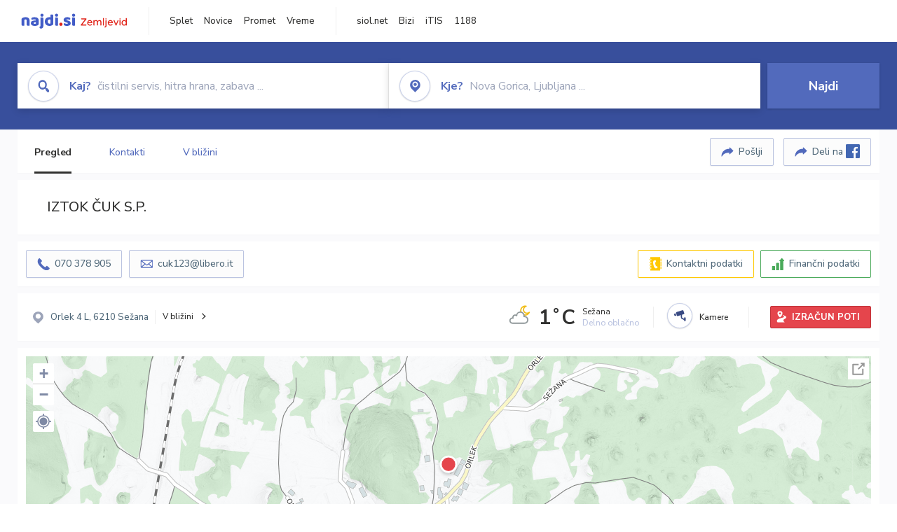

--- FILE ---
content_type: text/html; charset=utf-8
request_url: https://zemljevid.najdi.si/podjetje/6175376000/iztok-cuk-sp
body_size: 109265
content:



<!DOCTYPE html>
<html lang="sl-SI">
<head><meta charset="utf-8" /><meta http-equiv="x-ua-compatible" content="ie=edge" />
<title>IZTOK ČUK S.P. - najdi.si</title>
<meta name="description" content="Informacije o podjetju IZTOK ČUK S.P. na zemljevidu najdi.si. Preverite podrobnosti ter raziščite okolico.">
<meta name="keywords" content="IZTOK ČUK S.P., Orlek 6210 Sežana, kontakti, telefonska številka, email, zemljevid, opis, plačilne metode, odpiralni časi">
<meta property="og:title" content="IZTOK ČUK S.P. - najdi.si">
<meta property="og:description" content="Informacije o podjetju IZTOK ČUK S.P. na zemljevidu najdi.si. Preverite podrobnosti ter raziščite okolico.">
<meta property="og:url" content="https://zemljevid.najdi.si/podjetje/6175376000/iztok-cuk-sp">
<meta property="og:type" content="website">
<meta name="viewport" content="width=device-width, initial-scale=1, shrink-to-fit=no" /><link href=" https://fonts.googleapis.com/css?family=Nunito+Sans:300,400,500,700,900&amp;display=swap&amp;subset=latin-ext " rel="stylesheet" /><link rel="stylesheet" href="../../assets/styles/styles.css" /><link rel="stylesheet" href="../../assets/styles/additional.css" /><link rel="stylesheet" href="../../assets/styles/leaflet-gesture-handling.min.css" /><link rel="stylesheet" href="../../assets/styles/slick.css" /><link rel="stylesheet" href="../../assets/styles/lokalno.css" /><link rel="shortcut icon" type="image/png" href="../../favicon.ico" />
    
    <script type="text/javascript">
        var jsSnippetCollector = [];
    </script>

    
    <script type="text/javascript">
    var pageData = {
        'pageType': 'map', //Dodano, fiksna vrednost
        'pageCategory': 'kartica',
        'advertiser': 'false',
        'visitorType': 'neprijavljen',
        'poiType': 'podjetje',
        'poiName': 'IZTOK ČUK S.P.',
        'poiId': '6175376000',
        'dejavnost': 'Elektroinštalacije',
        'regija': 'Obalno-kraška'
    };

    window.dataLayer = window.dataLayer || [];
    window.dataLayer.push(pageData);
</script>
    <script src="/assets/scripts/gam-helper.js"></script>
    
    <script type="text/javascript">
        (function () {
            var d = document,
                h = d.getElementsByTagName('head')[0],
                s = d.createElement('script');
            s.type = 'text/javascript';
            s.async = true;
            s.src = document.location.protocol + '//script.dotmetrics.net/door.js?id=1849';
            h.appendChild(s);
        }());
    </script>
    
    <script type="didomi/javascript" id="smarttag_script" src="//tag.aticdn.net/569028/smarttag.js" data-vendor="c:at-internet"></script>
    <script type="didomi/javascript" data-vendor="c:at-internet">
    document.querySelector('#smarttag_script').onload = () => {
        var tag = new ATInternet.Tracker.Tag();
        tag.page.set({
            name: encodeURIComponent(document.location.href),
            level2: '3',
            chapter1: pageData.pageCategory,
            chapter2: '',
            chapter3: ''
        });
        tag.customVars.set({
            site: {
                1: encodeURIComponent(document.location.href),
                2: encodeURIComponent(document.referrer),
                3: 'Zemljevid',
                5: pageData.poiId,
                6: pageData.dejavnost,
                8: pageData.poiName,
                9: pageData.poiType,
                10: pageData.regija,
                11: pageData.pageCategory,
                12: pageData.advertiser
            }
        });
        tag.dispatch();
    }
    </script>

    <script type="didomi/javascript" id="ocm_script" src="//cdn.orangeclickmedia.com/tech/najdi.si/ocm.js" async="async" data-vendor="iab:1148"></script>

    <script type="text/javascript">window.gdprAppliesGlobally = false; (function () { function n(e) { if (!window.frames[e]) { if (document.body && document.body.firstChild) { var t = document.body; var r = document.createElement("iframe"); r.style.display = "none"; r.name = e; r.title = e; t.insertBefore(r, t.firstChild) } else { setTimeout(function () { n(e) }, 5) } } } function e(r, a, o, c, s) { function e(e, t, r, n) { if (typeof r !== "function") { return } if (!window[a]) { window[a] = [] } var i = false; if (s) { i = s(e, n, r) } if (!i) { window[a].push({ command: e, version: t, callback: r, parameter: n }) } } e.stub = true; e.stubVersion = 2; function t(n) { if (!window[r] || window[r].stub !== true) { return } if (!n.data) { return } var i = typeof n.data === "string"; var e; try { e = i ? JSON.parse(n.data) : n.data } catch (t) { return } if (e[o]) { var a = e[o]; window[r](a.command, a.version, function (e, t) { var r = {}; r[c] = { returnValue: e, success: t, callId: a.callId }; n.source.postMessage(i ? JSON.stringify(r) : r, "*") }, a.parameter) } } if (typeof window[r] !== "function") { window[r] = e; if (window.addEventListener) { window.addEventListener("message", t, false) } else { window.attachEvent("onmessage", t) } } } e("__tcfapi", "__tcfapiBuffer", "__tcfapiCall", "__tcfapiReturn"); n("__tcfapiLocator"); (function (e, t) { var r = document.createElement("link"); r.rel = "preconnect"; r.as = "script"; var n = document.createElement("link"); n.rel = "dns-prefetch"; n.as = "script"; var i = document.createElement("link"); i.rel = "preload"; i.as = "script"; var a = document.createElement("script"); a.id = "spcloader"; a.type = "text/javascript"; a["async"] = true; a.charset = "utf-8"; var o = "https://sdk.privacy-center.org/" + e + "/loader.js?target_type=notice&target=" + t; if (window.didomiConfig && window.didomiConfig.user) { var c = window.didomiConfig.user; var s = c.country; var d = c.region; if (s) { o = o + "&country=" + s; if (d) { o = o + "&region=" + d } } } r.href = "https://sdk.privacy-center.org/"; n.href = "https://sdk.privacy-center.org/"; i.href = o; a.src = o; var f = document.getElementsByTagName("script")[0]; f.parentNode.insertBefore(r, f); f.parentNode.insertBefore(n, f); f.parentNode.insertBefore(i, f); f.parentNode.insertBefore(a, f) })("ec8d3ff2-59ed-427c-b245-d5ba0ea6db1f", "PhADYMXe") })();</script>

    <!-- Google Tag Manager -->
    <script>(function(w,d,s,l,i){w[l]=w[l]||[];w[l].push({'gtm.start':
    new Date().getTime(),event:'gtm.js'});var f=d.getElementsByTagName(s)[0],
    j=d.createElement(s),dl=l!='dataLayer'?'&l='+l:'';j.async=true;j.src=
    'https://www.googletagmanager.com/gtm.js?id='+i+dl;f.parentNode.insertBefore(j,f);
    })(window,document,'script','dataLayer','GTM-K2SMBD');</script>
    <!-- End Google Tag Manager -->

<title>

</title></head>
<body>
    <form method="post" action="/podjetje/6175376000/iztok-cuk-sp" onsubmit="javascript:return WebForm_OnSubmit();" id="form1">
<div class="aspNetHidden">
<input type="hidden" name="__EVENTTARGET" id="__EVENTTARGET" value="" />
<input type="hidden" name="__EVENTARGUMENT" id="__EVENTARGUMENT" value="" />
<input type="hidden" name="__VIEWSTATE" id="__VIEWSTATE" value="s0fMVZjP30uORpMEZVewPG4tBAZLcnmN9oH1HZmRYf/yoYHgOWxi1IO6C9iXJ0FbNeerXJlAjcRFuPMVw9JsX50CC/mLV08DCkAmdfOX+SHwVa5teoh8E6u60Yyv+Mpgkonj8dAhEywNHWa8vMCxY541o39FL7rGW8yG2Jls9aVreQ4upb2g29Wj3aRZ/XeWrkaYAu1v5XlY/0+SMq0wcl17PpPIzncQXyWTSgJRbad6d/p2x/DKlYXuisxoOwf0y+GDhhE4SUj6gJLUSFsv0z/Rg3kT0iBXmHxKjCzBeaQKw/fV3lzmstRxYPajNQK/yR1DZrpKrKe+fPBNCfhG/d3z5ms+497fdQDRBglRF+ze34Ngj6hItGdRNFBkYv9A1IWMVxI9AfwL6nIMjnvHcEEDMwvGRkQfOkP6Qm9LTrPZS415qL50k5Rok24sYCVqz9v7332ZzIN4N1uSINKw80Dn8CIm8v7ewNscUV5MHnqC7D55KOKdflODYYni2IMmIr/KbyNUt/Ekh1VWGd25bdLTTF+kPtrBaHFfzkLn86CTDkKimzGx3bCcK2KWI3DucM5BNBuAkYsHbAIMYP/c9QS/EwBvAP66RhkVeTC2i7N62krulMyWOqvm1ARPtPs3/YlP9PTnJu8uY6/h8/40XDCLYH7ObTR2ETKlTYMnVfJCbB87Rfla77qT/nyavX8GuxLvwgH6t2FGgHT/9eLjYdARU6Klxa/4Edv/+J7IfHec/dAg/Tytz4reAg8voC4xgrVQRjxpTUf4d9Lrar2L7tNm+wOd+hPArqRfkWemIfiu3N8Rbho7D7p/QUwnIhXkuJ8GkVFFdKB4RKvbbn5QBChLbpWe8zZZRI2MHpYcokpv91vxrI7oFSRi12iwFaUDHg5P7Zm+pqdsjphLb3d8pGdF+QhMFCuRKbeDB4A1Hm8rm1+9IBYvM1ofjOPZn+hyEnHy9u89A75rBGTLmIUqTXbEhg6qaGrvzQOjJkxYH0g20Jja8U3j/NlkfWIO3dWuZ6Ddp345O92+GtLT6AWAsPjOfShTSgrV+GFvL58ZmbuXo9DWgpyyJhlPlchb1K/ktqUruuqF/+59L/ioXDbb7Q1dF8m2w4Ewukv8JX3WIxfJ36Egv1WedK2IajKJ1eCwU2YqbgTKb45yXzSAljMNOdoWrkc9FT8pm6OH8q6U9ZeUyETLqbKGBlrVz+TdXf3tFHZfKnpe3amRr9EB/[base64]/DAq8Z49TgQh8HjH1pRprOChEEehEImsaJSBCOKiyiufJOvcINY/YtXZn/uj3sYdp66tpftPxvnkCi5JUAWEEz5iwOkiEr6OO2eP4+LejPJVzfatdFRzRkRgomahnvNDH1TQZpnB1U/AOo5PvgfCsCoHzm6ZY6vhiNMHYF+dlUFKJiP6YKGb+CEGpjpLeQSfiKNPq7oflFpvg+dZTXYbQFM9gPQ6Uv++vePD9A2HPuAJM7d4kAUjPzRwZiFgtwCbcECGCjSeyzj7cKVHkUdl1hZ03kszajNCTv7xw34HHIuankF3+/G4TfApcF6j9/5uN7un+tfvZLY2D0bpVrQHF40gm6rXct6ZfglJlcAPh4yau5iFcrL3cDU13REGh3h88o735MwA7K80ckWaBnixmlt/v5+NU7jKBbdHD2ynp2lL1lSPB6OgtUJNAbYXqvKxyDTjB37BefgUdDAHlwNbo3ko2pLQ1VxPEI8+pdMQBhddjIAgHr54+YS4forTUyUQTeO4p1N9lfI495HJh4Uo5xXoBBUrCV+/3AnnjuBz/QJpGUosfYpqlOeqtTGMBx+kff+i31Nqn2tSAR6LJr+iJLiEwNj4d2FkTzKPtjCdyHITWfLKFzGMI2dtzAMuN/SX1xf5xKk+oSRrtA2byRX3SXOylIQMVWft1Rce4mqxpRxVvPHB8yw7PuDEYVF4duM3IMW5yh9P0O22DKLSxgAl7BsgVcWuNUMnceMbd2brT9CHrLZEPgW5hORfJaKZkca8f/5g3a+iwBwRQNa1OJV+D4UJnogEfS0FITnPl4b0O1xwO0KekNEyox957MpJ63HeiYShfHMLZUi+6/HSQK7m2wfSA4JJNd1PuHVRrYClotMvBcZ0UtmgXM2e/4bue8EnrQc3Vwx2a1NGZd7Cd/3pH5X8OYuiuVucMrYAtEbmiO/WZQNzmprbFdDuc5xC3ss88hyjNlSVp34PtmZb/DF++LwdQlwWuWkpdVqFHYpOsIoVOxZ6dHT2jo69+kQmmfS1YcUGRZ2eiZ4pEaXobY5JuxtBbcopQY3hfzHXBCIVDoN7x+lhfkl5w7mz7ZpupECDjgMwXKrlbwKxHHksXSITz4F2auF4Xfj+rznGTN1LZcWITKNxd4fZCNaue3mClNYHcDTvvS7/7k2EK0jEEDneUJc/21WZPzYnjmixabLHDawjl8b18KULl0FvBeoYNe6OkYr+rghkShWP0JFMDprTn7mRGt5HHbTgrCuLB2RZ32H1/XpcWQ86Oia5w687KAlBsPTxApkEMLS58TIIGo13Qn+Z2ibhJNQqmikclxxoQ/zC2no180v0lgFWrovG1GYdyVs8IxrMGg9ybCdKMR+EsgdFqkXtFaAT+KFm2ZYf78/+ICVIAlHSLqhBcRDOYD0nqivXWuCGtTCjMWwkW8/ukx1zSRFvExFd4w+vO1khA5j/kDO4CH/vVFCIEcgItUOT96LiZKcH2ozeUVB2vo+sP6PciCTPqzuzMOUtkqW2BB/sjZFWCH0wEbXVgBAyMtVS/rsXOcqjZC2LsinHzgM6SOg4verVVOd8ycQ8yiF7k4l7KKgQTtYieW88YcPeHPfNwCumxp30aNCsL1Jt/ZH0YLzUFGhpowOE3SaNXj2DfkqpP2Jdts494LsGIHzU4ozh/kIPYwoiYVagIk9Hrsc3t/UysYUvi1nUoWOvcY6wAmtyapvgNAdtJckl/xYqhULHRMamQ8o0B1A69ih2o/1JO3pJBJRD/eALlL3OUZRtdO37AdQ5tbqxFnLLvS/ootQf5yRBYT9FGcm3NiFNmHhH8NdsUK0stQ/+BGho0oSmB/bPHU7wkeJIuwZP7XuYPhufXOpthnvYMs2VK360M1JTxulP+fcS/vzL1t9/0CUDpO08azYIo/K+Wh2hTL8KOCPF7FfirY1kYVlINphTOfcQ/pH8/d5dIc9xYBqknVujXkcN12mZzxNFzPRPm9b5pM6RH3d3DsDC76Y1DQRoXB3sPulnCPLbYeqbWwBg4BXwLMeoGZQxq2yZtQJkUbKVZ6czvmlQvCJn2dwflwiZjupib9ZPJl94JbO1dEYOvmXIF8NFABIUAt6/ZTvj5O7Knqy55ksllW4bpHWDA5lPakDUpa+IwvXxeOyo/ah8T9Joa6LNV5IEMADRkdpBdgGlRnPadwHiszdoVUugsGGfk+Jq7IaVikIo9OxScGOqCeXvNcMSm/7eiKfRHFmERaSGQjBVMiLx7jMYg4jFEIu46gyDgqfLs57VYDHcFekzFZj8hOHJMbTAFnEA9d73pGxhjfc3sGsUNJJTd3F120diOfDp1tsVPhXOFn3+I7axNi6ZmZYi9o69IuSoatIloDeTJQGXebEmoJ5iMQJAqS6verP803G7/21DxdSgXCwefudZ/nWdvlXLNgblC/ItGdYiu0CUaw+tuothrX8xX3AGntTbVoVi6G9exvDvaUZrDn9dzwiN7pEvxAYPKdVVEy+Q+rLsxNMp2tJ6u/XlrEerRuhbVAo01wn58D6xs0AH4mVb2NqtXYfyXhZiOqTlpMzjyAyIiOJ/uxw8PUlQgqR3iwz7BRyZw//KN+QOwlqAHYGnsUIL5Pwk+5KUXVBreUP2NSRh2bh9jvWTG5UvrkveAmmWFQDNw0QkxrrbvuPmQa34a7ZwVSQcIQUNscGQqErujwzCqT/QRP50JjEkpXWq4yTtGOfGAjje/dJOiKmoU/UelnoEESw1SIYQBEPGLP3ztKAntkY8Bbk5n4FvWDLYEyEkMBMBMIkpsK/zwDogEHQ0vMolERdlg/tZeVjaaPi0CEudl0WsjsBtPHvpIvvltP/a5PkaqALrdWs+7r44PR0Q6REZMeM9HxkahLxjnzk5LV93lLRK5AfaXNqohOEvs8NFI0S7TziDPStvzXatWFFqS1ZoWfvw5S49xwJhbBW+lHZBTMbLFXCe+XrJ9NF5JvLAJ5OgjovQrKut/8mC0XpTx3QhrZkKgzbglqExB6J6UMH4iHs9dXxGXbCxRK6Jc6s17lBLeDU2WPWAuWgzXan4Mqh/NEG8gFxbP0E2jICoEDAlkUT3L+SL+WKezvvLCDkEGBvLCcrMmNJKJh3dwpBxqjrY4asU9ingZ/g/YOQ1jZZuEADGUOK/a9KBfvSFPY8wu/p2Ui4bjU61zb11KIxARa2gFPPVo6BrL1KEW60IHRg4zpiv1dDBHQ0q1nPzgJbq/S2yeWdCuWJvbG8xvaHMNwFEUSVLJV0so1BoDd5KVVrS18QCuwoCLrnVJZeo6TFGw2EgSb7G/GXfgGuVyLkc/J/gGzHi61Qv7RyMwB9CUG8wvjUlOdDdT9GLNTY6CMJjBbdQD0frlshcwuh6m8CVth+DsAue/vwAxP3PNAyjPte8q2HhwRnIn1rvY8c6JoJUd328PlMOsNsdO7Fy8zUen/FJvDN9s7Y4nEGAFq34dp2kLTahM6UVrXBwPk2n9vLUrAwjGydu0K1pev23PnvwHUqssVIHW+HHw0y+VKij5NsuUynLvgKHyEcM/WDi+kEj4MsUuRgXKu8yxxz1LR54Q+0Dyq37wGqW6ONgAY/se8R1pjv5nrEZsA3S2Hkm7vZCLkR6BtllmhEevnQNwwOpSYB/ROzJIFNUne4zLdwYpIwXKZAjSMj3LAaNrYv/4iekrT6FjY4zGCrJMoaJQOzt/tKgtoUGCuskNkPqbbiN7mEFxHu9jEWZRymIrDFLlppuY9FLBrAWBris4Q7zcfDAAVmSOwW0/30G3W6NUPfUHv8pDxNstgjCmVyvGF2U92UifptUrW8wk9cBjRxDm51sGzyVI2/ocoRfs0qFAEi74Gmoji/zPcrjWbKn+AXbdMt8uArb1Ga00auIR28eZf4g9HAFzYW7cHQkAQkLJFFxgl9vScuA+B9cbVbIUfzVdyoAGdgT+IgtuXqtNJ4PM9DeenP4lKcSvExy+mrKWdEy3Bs0B2jGMxc1hJfnZwop5SYJIMDexP6vd1XpokrfP0+47+GlItoUiEJvfQCGrpDpXcgHM/nCVUuhzmY0hkZplruNZREHdm140prK8B46smnWLMid5k+QdyOdB/[base64]/F5YgGif6CEGMxhfrqjiUQ+FtpbYhT8OZoBQgpaVYMMmR/JKeb6kd9zDlVw5iv8tuCKgW5YaBnjHr6Gs8g8WdXSTbBfi4niTyGQKoectxR7UR8qwqS7J3OpygjMv0wtPbBuDkAH273YkkWFjSvjrjhs25WigxooftjwaH+IwmK6EW6Dpxp3AXVPZn7/Vn3/qX7nKXF9yDE9Atlbd+SC4osqy0tz/zCIYqvip7rAQmlqGXfUet4dVaZW3/GyiKyApLxrnz6BJ4YQcILGeZ0lVu2nqMvzzXhmA8oEbG0PzjlIm1o8kVcR4pLOeobUQXs9Q1/W6q3vR1a6C5dOtDnmJvoYmfyqhI6kSZNd5xGzpGMecChW6vvQbVdmn+AYuLDmar1CSSDZ9u9QFSNMpObv+tgD8JezjbzUolbN5yCMwj4+AAgRCiTt/nF7+3OFVtvpGd9X6wXWTVroZCGltCImKySgUQFUSa9VzN/im9oWZYSDFbQ7YTbeSa7CgRrzYjvq/T84f0kIwt1+7PRlMGr59kKCqVmCe6RPTqK1z6Xb/3IQFKE6defwwhZVpk90ME8GGe+UJ11tAQCmd4wXtU0MWwFrnYd1fIlzIPAx5oec2e24qg3MOj3WdCVf5Fm0GVZlCVMQZ2NNr+gtogpG9EEwLG2UsCcCyCqG3vVFYiCHfEByuMhhaptbNFFYXB3KprykeckNn3X/02pCWC8yc9mnsU9n0ac5XnLz0CWKmG64FFeVyg8TZA+Oqnx1Jp9fUctcofYsf0LfqpeuTsFZY5pRPIrGXj+z0R7Dp9bek/PjP5xNxs21vpLW4xWV5KQuyxQl8tv7jP8g/RR4rJDrAPIV6ZancN/d2jnXWI2MvTxdD290Mm7syo5hiSyhB0kUHSgQQFHgHKjUDb4MNDpDsRWzG/KWyK+O4Ibag+kPICzvsMIs8M9TGT5uIQMHejbf3IC6kV/uNGdG4id4+KKRMsKlQ1jH6HMEKlIDguDswUfrcugooqYbZ3qu/NoQfmWWx4dCIfpOBgn9MGeCKXDovE2eVqgmcukn7RheLO3qefMUIi9whUXllyQvI/AxYLhs8+dK6bNh1PDzqL3C6qznoz3LVp5Ycmw/aodqX/uQfZomjipsGdYfIclUgMf2x4WihZkih8DOlQr3VCap79u22oDpPAjxEe8W5MG/H7Qwwmj1+KuPU6isvF2p11zDUPscQbMyE7DdumjWCMPnZCGUKarGlLfDSK3hW7NkxS5dv/4zMagaNm8vekoEeu0v8Lm1EMbZps7HLFvYnxJk/5HK3Ix1cFg1W9w7APYUExuCcaM8tq7DWhyroIgbVcAu5R78E9TK/iJzVeM4VlcnxD/8g8thfNJj6C9uzCjNI6QZieEtz9IMNoFtwWo5kKDOiLTcjADvpMjcOA36/uPpCj66Y89qBFXs3AsjzT61P++QQtVSzhhdRFtB5ZaNtdtaS0tygx+XlkNaox0CwvLVpyR+MDtPB96WAZkjmGUMqDgYMnVdVsTHoKmsXwyQExlDBALi+8wZEclHeT7Ofat0LJ8eh6QIjbhpm2J21MfBjHZNA/NJMKX64Be6kBLBD3prKD+MztRWG6CD+/7avFYu8xY1Uc0TKRtMYgo8+ERYR36KTl/[base64]/uvzRp32UpuQwrghbDz4dcw6bRBwZZ7IwzKRYw0m3LCEz15HXO6ND4+OHG/tkdn7iNDZWfPkehhyPmU6EgFIZhC8DN5lEsIrqm6ygC0x3VxTkCoq5AUEGQwWNCVM79Djf2VNK/dmXZLsAcfvLN7EnHqqrl82CH79VI2IcEMnGfEA26dDenQQw0xqavZhZ/JA4eNGxmxC0WtRaAFgESOdoSZf2GbFLURWcKkXdDqwsm5a/8YyD/qLl/7if6G2AGtnA+va/l+xYEG+reX1WsfPBasFKtYha8dw0aZ40vBp82OXlf3aCSXGJpoeN6vPPqVEmIztWVVzb1hputJ+SKiayaIBABseiIwbhuD0GIOL0UNv1vnYYX+fJ84GXvmqAkWFeBYuQvpN1ChL/sLijXYlxvg7R1I7FPpzX8LhegVOvS5HFOughRKYN6dA0fW4/rDYguzi/M0fAjSYVSNRBuwVrrjbyKN80QECdBNVISDXnDDaeOsHlfXXxP6UDVPn+qh8XFxqRaYqpF/QSJnyBwWNhUQdCgdJGJ/csbuiDXCyLKSpsGVLx5TUr+UdFGXaf2pNRkvGr3/0uYXhjRiphg6LH3lJZc4jFfB3t6cQigNLINpLQi+W6TsLcGJVma1VTjdOvoyA/L9/Daw4VjmSdqcpvp+ClJRM6/lv1npGiHJh+PY/xg6/ATn/2BMwfOhK7YFY4zwEGYndS2gkmoSH/IEfsrab+Vnu0MnhB5qfRoI4a9TcZh5zvTQ9Dznz59uIVGqODlpz3ZIMT+6irOKKLHWv4sczydx94hBsJ6quGoBcbpYQv0P+gSkWKgeAPEW0L/Uus2YkDMsb/gd8jaI2TzTq4UUGL93KtkxS9r1u+/GgnQfkNLGYqPBviAGPm/DbDGMBnHg6EPbWaaLdbWBZfMhFeyY2dAUmG01Eu+6se2GUuo4k5cOTENopRdjuJRqdnbEW2J9pSIr/bkUTo8Tp8BDXmo53xZ6OI8s2DE/b6h8Jc4R4TiCPZvuS8SMMcAR596QwJXtk1tDkHVwG9Ly6a53WKYV8v90V4rydrgPPRbGRF97C1u5v5BdTn3BnqVKAlBK/[base64]/8Qti1K6TxqaK1I4g6hRVr8QbgkWoey0AV7JdZDocf+Z9tOBVHPSt/46kdybtlS3E7Y46NaynkDsUKPUuGhpO7wjvNvFDgyVrL2WoRlMN74FXUXK5EYWjDvouTAXFX6gnKpK/CMBDZZbbiaLV1V4F82n+l9K9NqcBZxP8dKgiBSEHKWt2Cn12yElpZSg5myWhDhhYN51u8WKjiBvV0qP6a882AzZKjZpeLn4d7vd0k5cBcghgdbETbNM8zn/TcJptutElseSrgi6e6yZeEg9uk5hx7VU3hP9M4kctLX6a7XnOtDdJDh6pxcbty/mRsmSg+AvWktjPhr3gtHi9EAR9J+s2cbyGBQPgL9Dt3FqfOS0XpF+6gPUMMuWVsOYZO9T1KMp4yCJg0+2nNB3NxDCYstVsADTnmKQsHbc13v34iwYUVLlAw4LZzQc72AoW5qOqY8uhV+a/tTn6TyAHfeVxW6HVscINsQ/x38zmvHMwV6wD74vuKKhereXgi/F0A3MAYZOPX1vshtcUDiWx2tS7mSdqmTqBcH49gc669dAAm6RFjltaPzOeNJR+iaLP+PKw0Wh3wRJIdpQdObPxJC/Mp9RMyn4cm911b13JhYbrMbxBTa8mt4bnOlSXg8NhqHNpCXjujhclWgnav7GvGs2MwgisbC/FC0+yWvvF9zKozVhwbTpMMqcER/bO+PCEpK0oICKi5Rg3xCBlgVxtsi1C1t6G/qCB7q9Zr24hXKaKYLYDpI2oMdlHeUzYfH7G0DOcx2Dgcvr72aFobAtxjygwmrNkudtgxNGiZlEQuR6zg41P4j76LzAl4+QMQ4w086nnIqsIboTWZ+yeH1sM5eNdUiMdK7SnYBcdmMsI9jx7+l3ZSsJTTbrqdefRS1/95xilb+YWMzueJ4l5vX1Tv5aZ1ALKKrPmz8IJATCn2NaaQ3qld9JkIkZrZ/I8TY2EbOfTg8TzWq/VUyFv81XNstu+aBSl2wjpTh0OXfVTwG1Y6TQP5/p4TFEr1mkt6ztnTu11d4XuQ3LS7qa/H8VHsqbR4RASWDiFdktjMPJwHMffF7IQ1dRJu0WXnAJnBvnH3+UCnsZBxC05zv03umspUdQWbU/IqK5C/g6GDqXQnEYV4ZN7vRb6nPv7Wd0HkpeL64uCtUVCw+nfsr/4JmA/[base64]/d4Linv5sod9SFX9hJwgZG6mAeGE+R7a26kaNjb+VuTKiAe08s8MYdvm21SWwcrMjMTprNw1Eok/Z1/5SARwb8Hm7yCf+5rdHpM8AOzmWyx89lpBdyXziwIKitH02voXq5mCcF/8sVLwSD4h1NDaxv6CTI6s/P06SBu5PyULAut500o4AIp3qswNVd91w/nan9yP8yWg8sNIGqsfrdjreSUIh0u9UnL2xfksrZTNGh/HaA+Updbjo9ATUedKP/fn4FCX06nwdR5J+KJvJwvGPc0Wcvgu2/bvdSA6iBnIljKHvguoD9/pAkCtjzw1YGXkWGwF7nbrvvU3l29CT5eA1HncVtOTbzCt1WmCFjpRfiAuXGjd5q8bDzuqmjGGCva2dDFEdMDci4/kBW6wP1C/muENyf+edLv9S81pL2ALKvuedm7etpruu72rQ+grPmBYT2ZC6ESSM0XGvsYslyMRy3VN5D9RO/ZiXmMIQTsFgHHgVNKdjOWWfLv0RWItmj6g8H1aBkPxh2RMA+WGvVnhBEz2LSkJv/obZAyJ7uyEfjGKEcLx4MIzlf0B6o/FGT2Mee+4/kdDUYIOf43At0oHSTbvCGe3K+AzzCpJr5uLvA/hnkEBNXv6PEQU/JfxwWs7X/G79VRuV2QdMvA5N1ydyccv3aprjkieoE7JHyBCmzvU6qdrXP1rN4uRX30qkE6yQZoi1Np3ggXJ6gk7q3roz0nwxPkP7omIHdTVaPk/[base64]/vRsyQ+yBf8s+Z2GOARlhcFE5PKogbiMw+CE5LPTZ/QexVH4MHLdvAQYABdt8vDYft2wRwZOPCxcnb+GrBDx1eHzSUQu7L87hQmEoGLui3ZD3+E71eO3RkPZQLh0XUmTWfy/PLjOKBo5hLWwBvax2+QNB01V50T41dexXLkVYr2GY4ROI+84ZWNCE9WAPxwyNHcxipIRsfbKSoiFuR1vASHjZ+hpvOkHp3Mi0UUCzwGc1Afj3gAO9mXUJ2eJapxrpHtDcnNfkkmlI/Dfjwp1CE49fOAqTBZf8T609CTMfNRfkhO1d+pO6Ndv+l+ohTGXoHtpKRKdHl4w4vRSdGRf8oHkMKyguhTuOdVecEzTQdRouDWYK4+cRRp1ADiVB9S94Mudajyl5ANlDYLSkBzYoPERwP5ymXCdz7qcWaU+7PaqJzozTqP02J0LruP5IxA/2dK8nqlzL14Xt1ejBK5joGGd90C2glSwWa8/6ivlUbccRTnhdR8xuUHbQEfxN257Z5/pi4NgYGsaImM7Q0xO77O/DWpywepBGht9ZsXYxaqC+lQidFfClwMycEtTJGrhndPQLPwrZuja4lt4SQlrdfNLRb/BCLsCnTANAk0yXPeZJfliB3nlT32FmRBbL6X52RQvbDIUrccj0JznT5pbjmM3+GT77CjrlrauOjAynHLIhN2Ug1GBxg19qgk9O/fA8kJsHhM8HllGdbtlpT+lpFaVIJNVf8MYgxwuoCHxgu+J6bzm8TMD9jsxfuB4GHrB0ZgdEO152qKvLehcsl7wHcV/qYYkEHq0pnrQ/1vO1OE4FRVcs7TwEseIOVZCxAa/X66KlLYLepu+d7kvK90NxLoi7tDOwBdIOOTIzvP4q3wcaIpIJrx/JJ7B/12JPa3avUHuG2iUD+mNJZyrdEb0DtEsTxMu5zt7eSD5hcLndOb/mWvvmXBNcWQUFnHodltotg8iKU6HAW7h2mnY5YRKWkhEEXwvx2Ww/c0CVAm8zPd0yxnlM3wd6PkaFma001BKGEy0b8Ov+CDp9MA2jfBgRrxVxKEG+arj2GIER3OzF0vi3PT4UlonL5QaG8nS3My0VYtNo0NG1PsUxgVthjtC3TMWCVzcCL/kgP6SF5roHBuWQHFbYiWUogpKJVyFIqCmOgm1IUQp9BLl+b6quK2RYkizBKYLE1Fax+i+Tzci8yBpOljRRSyKr4AFs5glYZDyXiaZf7lypfQDrAj3qqCK9dQAR05SKlJU+J/8C0JTG6OJSM+4UdcFiUHp1zGL5Fkm95hK+qGlzDxLTC49ouVyKMGNGvV2g5xV+Gn/mktqnuDnDWuMVvvJArQVx6uMuugq1NVMrlMAjDCBNqLYpZnurtLnAXL6qoEkbciaIQ2OJz41KagO79E2uhzLn99TouS8LKiEIX3iuN4je1UhLBEs4JdOhxdrfJwZLkC+MG4c/v0+B5aLf93yomQu6lfTDdfhp7N2aNXsl83XPPEpYMaU0+Vnhjn7TwzNQjbxaEdzCCqy7fo+RrqaBz4gzDaZ+n8cY4zQxDiy9nlLlXFOAmuNVilPo8ItbpVcEog8JtiyDcJ3G3rZfPF9DIAg8f4EYmQX4mi6adGAR1tNyPora2mp6tq4OhNWFR2FsgUFyQDL4J8IBEp//whMEnmvi2jETtX8HokI9D6oPmgEAkGnzl6A7l8/Gxzw3Wraj/kHVwqK8XRX+tQc8yy78yk/ZaOdWEVceRcm12TIWqFaiaBHVPDUCyND2ykAFGCyX0RawbpFnqQKXIreEPTj5iPS2p5SQ87UfQx1c19/ztKhKaD2Epur4s0oVNQZ/d18ozFd4I+KwN6Uoc57ny+FSKw2fvoXvS/xQJCQedDNb9lBSVGb6E3l2HHugEaQuqS8ehfu9FSm/IpJts86WK+MWjV/St5g3ubq55JvuNUiIhP4c+CRI9CrMTzKcpj++WlrCANqqgbNViS37s1C/MQINlIAPJiAzDUrZsmf2jJdpA3KdWEj6btlvQb5hfhOAkSHzSkdNpzSKxd2utUozh3+ctB++wKcRh0pnE5JB31UQQhDIBcMvcsLX2udoPrDaQBWe86x1c8DtzoqI7ub61D99lOEtMmX8eWmhZvzLBN/yq1y3EctO41snRXA7gqcvWyetjNYxunxsgSY5j4SJICAmW0GUxxWkEEJYzOdhH37b/y3a1n3Zevm8Ndry+/TPgER/fTc3d74TekrQbsVfpUSl9TkUNXXqpsXmnYEqtYN/Cei+locS4Zo67JPNTA6xkaSvnJ5/OQpd/8I2GUr6pokghRyMOo9Cy5NoUYS0vxfGdWKVlJqDXnOoxOPi+jEIgisWg2nx4nh9pobWZ2Kq2W7KziGrx4Zg1qkhySW81WBiQJH2CCxdANtJ2d+hwRtyO7wd3L2TEghyStjAwUhKyH90BsUf/PM99eMu9S+xuWyjHtReuafRkOM+Jjipz8iP9Pmg1UaWmM26fM8QEcMdatXxEwCBJnNHkyfMMN/qzkf5WrDdcBceDQK6VfDFHyFIXB5Gv4thCMDDr7bkVqLjQUjH0Cqvdxb3rFtnYwSVTj/DV/wNT72eaQ3VCC9i61NCdHjYhxrw2eaSScRpgJk2t6t4zcbRTcBDhV0Sof5H2Q0VVxSELBdDQrJLXpSJKS0dT5rtBOeeLvE+XbDz0K1dD7+Nf44xg7PWxmM/NX8Ne4VEsf6Vh8GVBedE9uGXLFR45Fn5vE3T7kzXcMZZdI7mg0kDW7v0phXYH0aTE4nsXpuzUSoo1z0E985INLkQpfiVAmY7Oi2vn/5AWwOMi7VOv4yZsDt+8tbGDfdRi76ZCAIT8dTBQ+LrhsgL+zdonvDVGelpdrWaR2EjNyY/nCwS6zXoTz8iDVDRgT3vsMtFKmdMVORM2ZQtsWr9WlC00KG3bcD9ibCmmTna5QzIqLjK9Z07CZUm0eBwlSDAz4g1su+92F/4KNFf0mbxfCCx/y2ngEfmYLY88Cs1Nfvgx6zNlVP6F6SLZtrXLpiVFwn7aZzCiFXwXvwLcWT9aKeUqqsPCOcrnNeSZ7S0FYKYP6SnRfaFpEiJn0auFAnYUJHhtvaCmtv1NkqsulKMDprRi2Pgx+TpaZtJxxmLTADbzL5NzQ1S9XB4pbsxfOcXzkPRRDbmCvnOh39q3w7xilB1w/iH0zK6S767gxB6tBrfH8Rwny83+syc7EmFQtqNFWudb2+paIrUOBFrI39k4m5Ibh8lz4vJzV4okjAph7LuwdhZPsp9bZYhDZgRNuor7zvVf7uVNJ7s5tYbNTtofY0cKR2rSgHlu+tguUE9uWJU84dzxqVcah9WBp/0DwDwchh6uwTpLO9keeExG5ade2AApDc6vMiYQ6rwxwOSltTJhJ1dl5DnBcNe1wsXv9qX7LEXVc+0fL2eKofICg8PE5j/3B0ZcspzvbRTuryH39faSPIuCIzRhqxQ9UfJ825qHahgPZrUxt/HzxT2tJpePsvVPV/ysQ2dWWTm1n0mKlF8FhpTgcFD3KfMKaFe9l3xAgAG7BPuiZnfPSuFbK3NYWalIjF9RqJs7Cxh+iIi5qdEofqyh0/teayaBycb3t+yhrFg5Q9bMJ8uaX5oVQMbcrBw7mMEDm0eOtYmVGge7G193WmgN866aOz64D8uZq4hWBVoH4eb1spjiHeRa6g60jW5wOmF36ZQ1FxOcPwonYgdzoYHYZippTEaX3Nkzb67l/FTsWHFG717flwXUGrmtFNGjIM89fkU7i4FhfmLSpsC+YjcKobVqAKW/aDspUqn4RMttGHgavyV5JeY9/ab2jO8eHA4nZbikt5sPoEdjf9SrjE0uQSJfx/hpj4F01tyq4xqPL82buHr1mijP+EEodNByhpxwjEdZj70hHW9Lbc/TVE4OXWU/q9lrnJBxQShwUtHiD4MXGwUIaYKAZREFFwpKFoNyRkJO7si0OsUYwU3PjjbzcLQVFDNhydNiFkJgQEKwiWVFaj5B1B+m3SBiufRon/GGsl61GUq0CrLwY7a34umNETZzy3pZne+pjwxmjlV3w68Im7gNs9lP0VIly+YsyyF00QW35d7d8xNLwiY1gBiOu5AtayyLxi2oCBjoutZCUIGBvlPQeuanBVn10xkAoAv07n6/5m0nytpm0l7N/2R4W7sbPqQi7Q7cfUnJyePLfeOgXaPUOOCWY6ZMwrhSnGnKaE03nZpRRsChI6U6vaIBJ2fy4OPcQzz5OlA69Ui42YCHgEPUy99wBl3/v9mqBU9zEGJQ8yN86HRlt3buh/jBo1kmFfvsTb2jfAIrmNbPVue/rpaxnw64wibKh605Y31Fszj0+o8qM/xdWtp9/5iQXTM1OV3izhep52WmGVqr9rkdRkCDG4/9IA4fWkBMfiAxF7DpQt4gOK0M691/HVYHHJx466p9BOfj3Z8ybpwjc7Z5aPcoNMgv0AZME3NYHWeVerONhV77O8xkPHatovms6vz+R6DAW/48HYUynVbPBXMDF3E3zCb53m2ckFDmw1/eKYZuNN0T66zp+WavCov1HWACK0YAP3EpMvi3Su1Goopb4FTTP04f46odbSeeGoKVrbL1PjKhu8MadC0GL8v6PtRESnwKBJt8tZzAVwDCpIiwaebLw9vCzogDtOLOFRmJgtv0af4bKE+IhqrJPx/GSIdHZfxHxoYm6z+MdnMKjetp9bZA+U7R9xt49yrY3+NFE/FJDXG0TzVkfkPbryUSTqZT2o66YAKMhOdTuHlG/UsoM1Qmnw4D8YEjt1ZAB5ENa44EDjq4oJdmKq0x0XUr4xNAsCwaacyB3Zkm1QICBM8z6LHYGx8HK7CVvqlman3/vRd+UlQHfg6iU0Tp7eD7xW41fy/SQKQSraQk1N1xlHSCkQRsb1nSG5um7/syVH7ntQfO9CSUlf32TI+1UPVJUTvHlMwWhEST0tY/9W1jEim60F4K4j3nJNpBjGuFmP/7f+Z2ORKBoE6gPTyb1AEvp++Xw8fs+qp7XyssNwYAV8OkhNXouE/cUusJ8nYycZTCEn1eDtss31YPPOKiibwdWngVqVNNmudgXRTjWqz06+xoXsiKrEQweXHa+rn6oWWEdeKPF9ZOGQWnMSoiUB4q/oa2XW9StsRvUf69vOqC7HZUwGhHQrzv21CY1RvgKBNaunwuLUV6ehMQICO9eIBQcayPADQ0/xGj4D4WKXO6bBkgnprj0bnLcuHLrmwsAUbe5ycCqtkiPJUlCIvkf028dUm2wrAOXSGNVPb4MV6g61PTrvcCKv7MSwnm4qQEP1gL3LbdB4Dfq/o2aJhDhcez+a0WLCN6kqxH2VWcQ4bPCpQS+4r6ThmgpZcaBLj/7KshO5ZqC0/gwgiuOwPHXNq1DfeTJdMKQFSho" />
</div>

<script type="text/javascript">
//<![CDATA[
var theForm = document.forms['form1'];
if (!theForm) {
    theForm = document.form1;
}
function __doPostBack(eventTarget, eventArgument) {
    if (!theForm.onsubmit || (theForm.onsubmit() != false)) {
        theForm.__EVENTTARGET.value = eventTarget;
        theForm.__EVENTARGUMENT.value = eventArgument;
        theForm.submit();
    }
}
//]]>
</script>


<script src="/WebResource.axd?d=pynGkmcFUV13He1Qd6_TZMIXGY6gO-60KGhZE9VSgzC_09PWBTVzSfrtGqXEDJE2hcGwzs6_L1zU2hhmRaU7Yw2&amp;t=638901843720898773" type="text/javascript"></script>


<script src="/ScriptResource.axd?d=nv7asgRUU0tRmHNR2D6t1BGwYEedBKbMoFDvZYaHEQ7FjYfIfFSKz5HUnV4xY8HgCmqCyGW_JzlazpehAV09CZ_HHbmnaJG2djvpLG6YhYPxgh97iFx-bin-PlKZppYzgB76lFRvkMfqPi-vka2_tw2&amp;t=ffffffffe6692900" type="text/javascript"></script>
<script src="/ScriptResource.axd?d=D9drwtSJ4hBA6O8UhT6CQsXqbG_US8zHj_Gwzxc7P-ldmmpHsXGdavcBqjjQU_JOpc7lLc0DbzCjeylTRZv9xZc49_TJG0S89Xas94DIjlJgtUy7glatlB9Mq-dz7Fnsxw2KShz0T-zK_I-8ynCHKZSFh_zEMZRewCXwIQ5j6aA1&amp;t=32e5dfca" type="text/javascript"></script>
<script type="text/javascript">
//<![CDATA[
if (typeof(Sys) === 'undefined') throw new Error('ASP.NET Ajax client-side framework failed to load.');
//]]>
</script>

<script src="/ScriptResource.axd?d=JnUc-DEDOM5KzzVKtsL1teH8GeL7Pv8iukUL7MYOdecBxfnUy9Nigq62xuWYrlAYH7P9LU5CQTaBZ5HSIqiED2SOCgFpzJ5KeXPW34gjKp6f7FzCAj450ktIvBX4kqV3hsAMj1Rq7QIY1lJKVFZn3Lb6K5TsQw8KMOAMEzHfkLlPEm-X_eftex_EpJSKNIbK0&amp;t=32e5dfca" type="text/javascript"></script>
<script type="text/javascript">
//<![CDATA[
function WebForm_OnSubmit() {
if (typeof(ValidatorOnSubmit) == "function" && ValidatorOnSubmit() == false) return false;
return true;
}
//]]>
</script>

<div class="aspNetHidden">

	<input type="hidden" name="__VIEWSTATEGENERATOR" id="__VIEWSTATEGENERATOR" value="687FC32E" />
	<input type="hidden" name="__EVENTVALIDATION" id="__EVENTVALIDATION" value="LXEjAY8tOKB2ZmGhFcnQgKiM2abCgQKVY4LiYfAcK39I5JkAajEZ8mAKmAYgDfu1dCWo1G0UPhh61z0whtR7kk9BLq+M3qyZG+8fQ2xgZfXZHVrQkD2Cw7R8xTWNAiWj7Pkc2awC6v3EN4eapeolet4DXis0DFBKYp//L1LPdRiKzHFASPO2zPLSDSD9eQdBCSsFoVgGrm93lZiJlF09C9hmZKdGtYBF1grGXF9DfwGG+YIy/CP2fMbnjiIl3GG9Jgc6H448Wi1bNJa4AncZc0RC8mOXzly5gD3HyubajkUj4vmRSZ23qn/V7gYEtOnjdr7FP07T+hw6eo1GuIA3gSh3/dLgVf7EPb/yr3pcA8XVaVCqZtEw18uflAXQzAKXts/iGX5nMiqQsYrzs7wFLfymuiBChRvBB3ZUiJR8+Bl+w7Mql8QwPGzBDp4JrfzdxbQfEiavjg3g/[base64]/JARk7ru4LePWidzO0zZZQJ2iTqtmcQ/4sQMn/vMWRyVWp9zFYC/Larl3s3ZZc+anX+K6I83v5LbyonhdYcmVXTE16MhNDfr7RNWMlUL5aeP/JsqdcWPIIFMPWPYHGUTmbMnXCqIrvhhFOhQr7hXeW09fEUbg8Ofid0FjkANoyDUQ3sLE85pdWt+cIAmV8doFrpr6bjiV/p5xeokRBnwhH7LE4phdaigp3aW7o4baPaviHqMEY3uvzGrozA1O7L252OJMOYgqoRqM2oHk+uQXh8UfCV/7LFBTkSkjebea7SPgAqMxFZvqqtaxfsVKf0yRuiKUjd8ZywBCvJjHotGAGOUR4Px/wvbpLW28FnlykW5yZjCf75SS9XI7UEHnxyx+slYPqg/g2Y/fAuyx5K/Pdcspbmew==" />
</div>

        <!-- Google Tag Manager (noscript) -->
        <noscript><iframe src="https://www.googletagmanager.com/ns.html?id=GTM-K2SMBD" height="0" width="0" style="display:none;visibility:hidden"></iframe></noscript>
        <!-- End Google Tag Manager (noscript) -->

        <script type="text/javascript">
//<![CDATA[
Sys.WebForms.PageRequestManager._initialize('ctl00$scriptManager1', 'form1', [], [], [], 90, 'ctl00');
//]]>
</script>

        <a class="skip-link screen-reader-text" href="#maincontent">Skip to content</a>

        <!--[if lte IE 9]>
        <p class="browserupgrade">You are using an <strong>outdated</strong> browser. Please <a href="https://browsehappy.com/">upgrade your browser</a> to improve your experience and security.</p>
        <![endif]-->

        <input type="hidden" name="ctl00$hfGPS" id="hfGPS" />
        <script type="text/javascript">
			jsSnippetCollector.push(
'if (navigator.geolocation != null) {let gpsBother = Cookies.getSubkey("lokalno", "gpsBother");if (gpsBother == null)return;let gpsBotherCount = Cookies.getSubkey("lokalno", "gpsBotherCount");if (gpsBotherCount == null) {Cookies.create("lokalno", "gpsBotherCount", 0, null, null, null);}gpsBotherCount = parseInt(Cookies.getSubkey("lokalno", "gpsBotherCount"));if (gpsBotherCount == 0) {Cookies.create("lokalno", "gpsBotherCount", 5, null, null, null);navigator.geolocation.getCurrentPosition(function(gps) {window.lokalno.gpsLocation = { lat: gps.coords.latitude, lon: gps.coords.longitude };$("input[type=\'hidden\'][id=\'hfGPS\']").val(JSON.stringify(window.lokalno.gpsLocation));for (let i = 0; i < window.lokalno.gpsCallbacks.length; i++) {window.lokalno.gpsCallbacks[i]();}Cookies.create("lokalno", "gpsBotherCount", 0, null, null, null);}, null, {maximimAge:30000});} else {if (gpsBotherCount > 0) {gpsBotherCount--;Cookies.create("lokalno", "gpsBotherCount", gpsBotherCount, null, null, null);} else {Cookies.create("lokalno", "gpsBotherCount", 5, null, null, null);}}}');
        </script>

        

<header class="header header--main header--top">
	<div class="header__desktop">
		<div class="header__left">
			<a href="/" id="ctlHeader_aHome" class="logo--header"></a>
		</div>
		<div class="header__intermediate header__navigation">
			<ul>
				<li><a href="https://najdi.si" title="najdi.si" target="_blank" rel="noopener">Splet</a></li>
				<li><a href="https://novice.najdi.si" title="novice.najdi.si" target="_blank" rel="noopener">Novice</a></li>
				<li><a href="https://zemljevid.najdi.si/promet" title="zemljevid.najdi.si/promet" target="_blank" rel="noopener">Promet</a></li>
				<li><a href="https://zemljevid.najdi.si/vreme" title="emljevid.najdi.si/vreme" target="_blank" rel="noopener">Vreme</a></li>
			</ul>
		</div>
		<div class="header__middle header__navigation">
			<ul>
				<li><a href="https://siol.net/" title="siol.net" target="_blank" rel="noopener">siol.net</a></li>
				<li><a href="https://www.bizi.si" title="Bizi" target="_blank" rel="noopener">Bizi</a></li>
				<li><a href="https://itis.siol.net" title="iTIS" target="_blank" rel="noopener">iTIS</a></li>
				<li><a href="https://www.1188.si/" title="1188" target="_blank" rel="noopener">1188</a></li>
			</ul>
		</div>
		
	</div>
	<div class="header__mobile">
		<div class="header__mobile__top">
			<button class="burger" type="button">
				<span class="burger__line burger__line--1"></span>
				<span class="burger__line burger__line--2"></span>
				<span class="burger__line burger__line--3"></span>
			</button>
			<a href="/" id="ctlHeader_aHomeMobile" class="logo--header"></a>
            <!--search icon-->
            <a class="icon icon-search search__expand" href="#"></a>
            <!--search icon-->
		</div>
		<div class="header__mobile__panel">
			<div class="header__mobile__panel__inner">
		        
				    
		        <div class="header__intermediate header__navigation">
			        <ul>
				        <li><a href="https://najdi.si" title="najdi.si" target="_blank" rel="noopener">Splet</a></li>
				        <li><a href="https://novice.najdi.si" title="novice.najdi.si" target="_blank" rel="noopener">Novice</a></li>
						<li><a href="https://zemljevid.najdi.si/promet" title="zemljevid.najdi.si/promet" target="_blank" rel="noopener">Promet</a></li>
						<li><a href="https://zemljevid.najdi.si/vreme" title="emljevid.najdi.si/vreme" target="_blank" rel="noopener">Vreme</a></li>
			        </ul>
		        </div>
		        

                <a id="ctlHeader_aRoutesOpen" class="button button--red button--medium button--block button--routecalc" title="IZRAČUN POTI" href="javascript:__doPostBack(&#39;ctl00$ctlHeader$aRoutesOpen&#39;,&#39;&#39;)">IZRAČUN&nbsp;POTI</a>
				    
				<div class="listbar">
					<div class="listbar__inner">

						

                        
						    <div class="listbar__item">
                                <a href="/najdi/?dejavnost=Gostilne in restavracije" id="ctlHeader_rptSeasonalActivitesMobile_aLink_0" title="Gostilne in restavracije">
							        <div id="ctlHeader_rptSeasonalActivitesMobile_divIcon_0" class="listbar__item__icon icon ia-gostilne-in-restavracije ia-gostilne-in-restavracije--blue icon--small"></div>
							        <div id="ctlHeader_rptSeasonalActivitesMobile_divText_0" class="listbar__item__label">Gostilne in restavracije</div>
                                </a>
						    </div>
                        
						    <div class="listbar__item">
                                <a href="/najdi/?dejavnost=Hoteli" id="ctlHeader_rptSeasonalActivitesMobile_aLink_1" title="Hoteli">
							        <div id="ctlHeader_rptSeasonalActivitesMobile_divIcon_1" class="listbar__item__icon icon ia-hoteli ia-hoteli--blue icon--small"></div>
							        <div id="ctlHeader_rptSeasonalActivitesMobile_divText_1" class="listbar__item__label">Hoteli</div>
                                </a>
						    </div>
                        
						    <div class="listbar__item">
                                <a href="/najdi/?dejavnost=Dostava hrane" id="ctlHeader_rptSeasonalActivitesMobile_aLink_2" title="Dostava hrane">
							        <div id="ctlHeader_rptSeasonalActivitesMobile_divIcon_2" class="listbar__item__icon icon ia-dostava-hrane ia-dostava-hrane--blue icon--small"></div>
							        <div id="ctlHeader_rptSeasonalActivitesMobile_divText_2" class="listbar__item__label">Dostava hrane</div>
                                </a>
						    </div>
                        
						    <div class="listbar__item">
                                <a href="/najdi/?dejavnost=Trgovina" id="ctlHeader_rptSeasonalActivitesMobile_aLink_3" title="Trgovina">
							        <div id="ctlHeader_rptSeasonalActivitesMobile_divIcon_3" class="listbar__item__icon icon ia-trgovina ia-trgovina--blue icon--small"></div>
							        <div id="ctlHeader_rptSeasonalActivitesMobile_divText_3" class="listbar__item__label">Trgovina</div>
                                </a>
						    </div>
                        
						    <div class="listbar__item">
                                <a href="/najdi/?dejavnost=Picerije in špageterije" id="ctlHeader_rptSeasonalActivitesMobile_aLink_4" title="Picerije in špageterije">
							        <div id="ctlHeader_rptSeasonalActivitesMobile_divIcon_4" class="listbar__item__icon icon ia-picerije-in-spageterije ia-picerije-in-spageterije--blue icon--small"></div>
							        <div id="ctlHeader_rptSeasonalActivitesMobile_divText_4" class="listbar__item__label">Picerije in špageterije</div>
                                </a>
						    </div>
                        
						    <div class="listbar__item">
                                <a href="/najdi/?dejavnost=Cvetličarna" id="ctlHeader_rptSeasonalActivitesMobile_aLink_5" title="Cvetličarna">
							        <div id="ctlHeader_rptSeasonalActivitesMobile_divIcon_5" class="listbar__item__icon icon ia-cvetlicarna ia-cvetlicarna--blue icon--small"></div>
							        <div id="ctlHeader_rptSeasonalActivitesMobile_divText_5" class="listbar__item__label">Cvetličarna</div>
                                </a>
						    </div>
                        
						    <div class="listbar__item">
                                <a href="/najdi/?dejavnost=Bar" id="ctlHeader_rptSeasonalActivitesMobile_aLink_6" title="Bar">
							        <div id="ctlHeader_rptSeasonalActivitesMobile_divIcon_6" class="listbar__item__icon icon ia-bar ia-bar--blue icon--small"></div>
							        <div id="ctlHeader_rptSeasonalActivitesMobile_divText_6" class="listbar__item__label">Bar</div>
                                </a>
						    </div>
                        

					</div>
				</div>
			</div>
		</div>
	</div>
</header>


        
    <div class="site" id="maincontent">
        

<section class="search-inline">
    <!--filter.html - START - 1/1-->
    <!--<div class="container-fluid">-->
    <div class="container">
    <!--filter.html - END - 1/1-->
        <div class="search-inline__wrapper">
            <div class="search-inline__form">
                <div id="search-form">
                    <div class="input input--icon input--focus input--focus input--dropdown">
                        <div class="input__overlay">
                            <div class="input__overlay__icon icon icon-search icon-search--blue icon--circle icon--large"></div>
                            <div class="input__overlay__placeholder">
                                <span><strong>Kaj?</strong>&nbsp;čistilni servis, hitra hrana, zabava ...</span>
                            </div>
                        </div>

                        

<div class="input__dropdown">
    <div class="input__dropdown__list">
        
    </div>
</div>

<!-- example with inline SVG icons-->


<!-- .example with inline SVG icons-->


                        <label class="sr-only">Kaj? čistilni servis, hitra hrana, zabava ...</label>
                        <input name="ctl00$cphBody$ctlSearchInline$inWhat" type="text" id="cphBody_ctlSearchInline_inWhat" class="input__field" autocomplete="off" />
                    </div>
                    <div class="input input--icon input--focus input--dropdown">
                        <div class="input__overlay">
                            <div class="input__overlay__icon icon icon-pin icon-pin--blue icon--circle icon--large"></div>
                            <div class="input__overlay__placeholder">
                                <span><strong>Kje?</strong>&nbsp;Nova Gorica, Ljubljana ...</span>
                            </div>
                        </div>

                        

<div class="input__dropdown">
    <div class="input__dropdown__list">
        
    </div>
</div>

<!-- example with inline SVG icons-->


<!-- .example with inline SVG icons-->


                        <label class="sr-only">Kje? Nova Gorica, Ljubljana ...</label>
                        <input name="ctl00$cphBody$ctlSearchInline$inWhere" type="text" id="cphBody_ctlSearchInline_inWhere" class="input__field" autocomplete="off" />
                    </div>
                    <div class="input input--submit">
                        <button onclick="__doPostBack('ctl00$cphBody$ctlSearchInline$btnSearch','')" id="cphBody_ctlSearchInline_btnSearch" class="button button--blue button--large button--block" type="button">Najdi</button>
                    </div>
                </div>
            </div>
        </div>
    </div>
</section>



        

<section class="buttonbar">
    <div class="container">
        <div class="buttonbar__wrapper">
            <label class="buttonbar__dropdown dropdown dropdown--left mobile-only">
                <div class="dropdown__button">
                    Pregled
                </div>
                <input class="dropdown__input" type="checkbox">
                <ul class="dropdown__menu">
                    <li class="active"><a class="scrollto" href="#overview" title="Pregled">Pregled</a></li>
<li><a class="scrollto" href="#contact" title="Kontakti">Kontakti</a></li>
<li><a class="scrollto" href="#nearby" title="V bližini">V bližini</a></li>

                </ul>
            </label>
            <div class="buttonbar__navigation desktop-only">
                <ul>
                    <li class="active"><a class="scrollto" href="#overview" title="Pregled">Pregled</a></li>
<li><a class="scrollto" href="#contact" title="Kontakti">Kontakti</a></li>
<li><a class="scrollto" href="#nearby" title="V bližini">V bližini</a></li>

                </ul>
            </div>
            
            <label class="buttonbar__dropdown dropdown dropdown--right mobile-only">
                <div class="dropdown__button dropdown__button--button">
                    Orodja
                </div>
                <input class="dropdown__input" type="checkbox">
                <ul class="dropdown__menu">
                    
                    <li id="cphBody_ctlButtonBar_liMobileAShare">
                        <a class="modal__open" href="#share" title="Share" data-url="/podjetje/6175376000/iztok-cuk-sp"><span class="icon icon-share"></span>Pošlji</a>
                    </li>
                    <li id="cphBody_ctlButtonBar_liMobileAFBShare">
                        <a class="fb-share" href="https://www.facebook.com/sharer/sharer.php?u=https%3a%2f%2fzemljevid.najdi.si%2fpodjetje%2f6175376000%2fiztok-cuk-sp" target="_blank"><span class="icon icon-share"></span>Deli na <img src="assets/images/fb.png" /></a>
                    </li>
                    
                    
                </ul>
            </label>
            <div class="buttonbar__buttons desktop-only">
                
                
                    <a class="button button--medium button--icon button--share modal__open" href="#share" data-url="/podjetje/6175376000/iztok-cuk-sp">Pošlji</a>
                
                
                    <a class="button button--medium button--icon button--share fb-share" href="https://www.facebook.com/sharer/sharer.php?u=https%3a%2f%2fzemljevid.najdi.si%2fpodjetje%2f6175376000%2fiztok-cuk-sp" target="_blank">Deli na <img src="assets/images/fb.png" /></a>
                
                
                
            </div>
        </div>
    </div>
</section>

        <section id="cphBody_ctlDetailHeading_sectionHeading" class="heading">
    <div class="container">
        <div class="heading__wrapper">
            
            <div class="heading__title">
                <h1 id="cphBody_ctlDetailHeading_hTitle">IZTOK ČUK S.P.</h1>
            </div>
        </div>
    </div>
</section>



        

<section class="buttonbar buttonbar--white" id="contact">
    <div class="container">
        <div class="buttonbar__wrapper">
            <div id="cphBody_ctlButtonBarContacts_divButtonsHolder" class="buttonbar__buttons"><a class="button button--medium button--icon button--phone" href="tel:070378 905" title="Kliči  378 905">070 378 905</a><a class="button button--medium button--icon button--email" href="mailto:cuk123@libero.it" title="E-sporočilo za  cuk123@libero.it">cuk123@libero.it</a></div>
            
            <div class="buttonbar__buttons buttonbar__buttons--split">
                
                <a href="https://itis.siol.net/elektroinstalacije-zmaj-iztok-cuk?6908772" id="cphBody_ctlButtonBarContacts_aItis" target="_blank" class="button button--medium button--white-yellow button--icon button--contact">Kontaktni podatki</a>
                <a href="https://www.bizi.si/6175376000" id="cphBody_ctlButtonBarContacts_aBizi" target="_blank" class="button button--medium button--white-green button--icon button--chart">Finančni podatki</a>
            </div>
        </div>
    </div>
</section>

        

<section class="addressbar">
    <div class="container">
        <div class="addressbar__wrapper">
            <div class="addressbar__left">
                
                    <div class="addressbar__address">
                        <address id="cphBody_ctlAddressBar_addr">Orlek 4 L, 6210 Sežana</address>
                    </div>
                    <div class="addressbar__action">
                        <a class="scrollto" href="#nearby" title="V bližini">V bližini</a>
                    </div>
                
            </div>
            <div class="addressbar__right">
                <div class="infobar">
                    <div id="cphBody_ctlAddressBar_divWeather" class="weather">
                        <a href="/vreme/13df74e06bf141a7efd0f5b7718ee4e9/Sežana" id="cphBody_ctlAddressBar_aWeather">
                            <div class="weather__icon">
                                <div id="cphBody_ctlAddressBar_divWeatherIcon" class="icon icon-weather icon-weather--partly-cloudy-night"></div>
                            </div>
                            <div class="weather__info">
                                <div id="cphBody_ctlAddressBar_divWeatherTemperature" class="weather__info__temperature">1˚C</div>
                                <div id="cphBody_ctlAddressBar_divWeatherForecast" class="weather__info__forecast"><p>Sežana<br /><span>Delno oblačno</span></p></div>
                            </div>
                        </a>
                    </div>
                    <div class="livecam">
                        <div class="livecam__icon">
                            <a href="/kamere-v-blizini/CP6908772" id="cphBody_ctlAddressBar_aNearByWebcams" class="icon icon-livecam icon--circle" title="Bližnje spletne kamere"></a>
                        </div>
                        <div class="livecam__info">
                            <a href="/kamere-v-blizini/CP6908772" id="cphBody_ctlAddressBar_aNearByWebcamsText" title="Bližnje spletne kamere">Kamere</a>
                        </div>
                    </div>
                    <div class="button-group button-group--right desktop-only">
                        <a id="cphBody_ctlAddressBar_aRoutesOpen" class="button button--red button--small button--routecalc" title="IZRAČUN POTI" href="javascript:__doPostBack(&#39;ctl00$cphBody$ctlAddressBar$aRoutesOpen&#39;,&#39;&#39;)">IZRAČUN&nbsp;POTI</a>
                    </div>
                </div>
            </div>
        </div>
    </div>
</section>

        
        

<section class="map">
    <div class="container">
        <div class="map__wrapper map-container">
            <div id="detailsTopMap" class="map-details-company origin-map"></div>
            <a class="map__expand modal__map" href="#map-modal" data-map="expanded-map" title="Celoten zaslon">Celoten zaslon</a>
            <span class="speed-scale hidden"></span>
        </div>
    </div>
</section>

<section class="details details--compact mobile-only">
    <div class="container">
        <div class="details__wrapper">
            <a id="cphBody_ctlDetailsTopMap_aRoutesOpen" class="button button--red button--medium button--block button--routecalc" title="IZRAČUN POTI" href="javascript:__doPostBack(&#39;ctl00$cphBody$ctlDetailsTopMap$aRoutesOpen&#39;,&#39;&#39;)">IZRAČUN&nbsp;POTI</a>
        </div>
    </div>
</section>

<script type="text/javascript">
    jsSnippetCollector.push('{    window.lokalno.maps.detailsTopMap = window.lokalno.MapHelper.createMap("detailsTopMap", [45.69171282, 13.84655487], 16);    let t = [{ lat: 45.69171282, lon: 13.84655487, icon: window.lokalno.MapHelper.icon_dot_red, imgUrl: "", imgAlt: "IZTOK ČUK S.P.", title: "IZTOK ČUK S.P.", address: "Orlek 4 L, Orlek", url:"/podjetje/6175376000/iztok-cuk-sp" }];    window.lokalno.MapHelper.createMarkers(window.lokalno.maps.detailsTopMap, t, null);}');
</script>

        

        <!-- /316183515/najdi.si/inline1 -->
        <div id="inline1" data-ocm-ad style="min-height:250px"></div>

        
        

        
        

<section class="explore" id="nearby">
	<div class="container">
		<div class="explore__wrapper">
			<div class="explore__filters">
				<div class="explore__filters__title">
					<h2>Kaj najdeš v bližini</h2>
				</div>
				
				<div class="explore__filters__filter explore__filters__filter--select">
					<label class="dropdown dropdown--right dropdown--checkbox">
						<span class="dropdown__label">Top dejavnosti: </span>
						<div id="cphBody_ctlExploreNearby_divSelectedTopActivities" class="dropdown__button dropdown__button--button">Nobena</div>
						<input class="dropdown__input" type="checkbox">
						<div class="dropdown__panel dropdown__panel--small">

                            <input type="button" name="ctl00$cphBody$ctlExploreNearby$btnTopActivitiesRefresh" value="Osveži" onclick="javascript:__doPostBack(&#39;ctl00$cphBody$ctlExploreNearby$btnTopActivitiesRefresh&#39;,&#39;&#39;)" id="cphBody_ctlExploreNearby_btnTopActivitiesRefresh" />
                            <input type="button" name="ctl00$cphBody$ctlExploreNearby$btnTopActivitiesClear" value="Ponastavi" onclick="window.lokalno.clearFilterSelection(&#39;cphBody_ctlExploreNearby_hfTopActivitiesSelected&#39;, null);__doPostBack(&#39;ctl00$cphBody$ctlExploreNearby$btnTopActivitiesClear&#39;,&#39;&#39;)" id="cphBody_ctlExploreNearby_btnTopActivitiesClear" />
                            <input type="hidden" name="ctl00$cphBody$ctlExploreNearby$hfTopActivitiesSelected" id="cphBody_ctlExploreNearby_hfTopActivitiesSelected" value="|" />

                            
							    <label>
								    <input name="ctl00$cphBody$ctlExploreNearby$rptFilterTopActivities$ctl00$cbTopActivity" type="checkbox" id="cphBody_ctlExploreNearby_rptFilterTopActivities_cbTopActivity_0" data-filter-activity="Apartmaji in prenočišča" onchange="window.lokalno.toggleFilterSelection(&#39;cphBody_ctlExploreNearby_hfTopActivitiesSelected&#39;, this, null);" />Apartmaji in prenočišča
							    </label>
                            
							    <label>
								    <input name="ctl00$cphBody$ctlExploreNearby$rptFilterTopActivities$ctl01$cbTopActivity" type="checkbox" id="cphBody_ctlExploreNearby_rptFilterTopActivities_cbTopActivity_1" data-filter-activity="Gostilne in restavracije" onchange="window.lokalno.toggleFilterSelection(&#39;cphBody_ctlExploreNearby_hfTopActivitiesSelected&#39;, this, null);" />Gostilne in restavracije
							    </label>
                            
							    <label>
								    <input name="ctl00$cphBody$ctlExploreNearby$rptFilterTopActivities$ctl02$cbTopActivity" type="checkbox" id="cphBody_ctlExploreNearby_rptFilterTopActivities_cbTopActivity_2" data-filter-activity="Hitra prehrana" onchange="window.lokalno.toggleFilterSelection(&#39;cphBody_ctlExploreNearby_hfTopActivitiesSelected&#39;, this, null);" />Hitra prehrana
							    </label>
                            
							    <label>
								    <input name="ctl00$cphBody$ctlExploreNearby$rptFilterTopActivities$ctl03$cbTopActivity" type="checkbox" id="cphBody_ctlExploreNearby_rptFilterTopActivities_cbTopActivity_3" data-filter-activity="Hoteli" onchange="window.lokalno.toggleFilterSelection(&#39;cphBody_ctlExploreNearby_hfTopActivitiesSelected&#39;, this, null);" />Hoteli
							    </label>
                            
							    <label>
								    <input name="ctl00$cphBody$ctlExploreNearby$rptFilterTopActivities$ctl04$cbTopActivity" type="checkbox" id="cphBody_ctlExploreNearby_rptFilterTopActivities_cbTopActivity_4" data-filter-activity="Kampi" onchange="window.lokalno.toggleFilterSelection(&#39;cphBody_ctlExploreNearby_hfTopActivitiesSelected&#39;, this, null);" />Kampi
							    </label>
                            
							    <label>
								    <input name="ctl00$cphBody$ctlExploreNearby$rptFilterTopActivities$ctl05$cbTopActivity" type="checkbox" id="cphBody_ctlExploreNearby_rptFilterTopActivities_cbTopActivity_5" data-filter-activity="Kino, gledališče in opera" onchange="window.lokalno.toggleFilterSelection(&#39;cphBody_ctlExploreNearby_hfTopActivitiesSelected&#39;, this, null);" />Kino, gledališče in opera
							    </label>
                            
							    <label>
								    <input name="ctl00$cphBody$ctlExploreNearby$rptFilterTopActivities$ctl06$cbTopActivity" type="checkbox" id="cphBody_ctlExploreNearby_rptFilterTopActivities_cbTopActivity_6" data-filter-activity="Kopališča in zdravilišča" onchange="window.lokalno.toggleFilterSelection(&#39;cphBody_ctlExploreNearby_hfTopActivitiesSelected&#39;, this, null);" />Kopališča in zdravilišča
							    </label>
                            
							    <label>
								    <input name="ctl00$cphBody$ctlExploreNearby$rptFilterTopActivities$ctl07$cbTopActivity" type="checkbox" id="cphBody_ctlExploreNearby_rptFilterTopActivities_cbTopActivity_7" data-filter-activity="Muzeji in galerije" onchange="window.lokalno.toggleFilterSelection(&#39;cphBody_ctlExploreNearby_hfTopActivitiesSelected&#39;, this, null);" />Muzeji in galerije
							    </label>
                            
							    <label>
								    <input name="ctl00$cphBody$ctlExploreNearby$rptFilterTopActivities$ctl08$cbTopActivity" type="checkbox" id="cphBody_ctlExploreNearby_rptFilterTopActivities_cbTopActivity_8" data-filter-activity="Picerije in špageterije" onchange="window.lokalno.toggleFilterSelection(&#39;cphBody_ctlExploreNearby_hfTopActivitiesSelected&#39;, this, null);" />Picerije in špageterije
							    </label>
                            
							    <label>
								    <input name="ctl00$cphBody$ctlExploreNearby$rptFilterTopActivities$ctl09$cbTopActivity" type="checkbox" id="cphBody_ctlExploreNearby_rptFilterTopActivities_cbTopActivity_9" data-filter-activity="Smučarski centri" onchange="window.lokalno.toggleFilterSelection(&#39;cphBody_ctlExploreNearby_hfTopActivitiesSelected&#39;, this, null);" />Smučarski centri
							    </label>
                            
							    <label>
								    <input name="ctl00$cphBody$ctlExploreNearby$rptFilterTopActivities$ctl10$cbTopActivity" type="checkbox" id="cphBody_ctlExploreNearby_rptFilterTopActivities_cbTopActivity_10" data-filter-activity="Trgovina" onchange="window.lokalno.toggleFilterSelection(&#39;cphBody_ctlExploreNearby_hfTopActivitiesSelected&#39;, this, null);" />Trgovina
							    </label>
                            
							    <label>
								    <input name="ctl00$cphBody$ctlExploreNearby$rptFilterTopActivities$ctl11$cbTopActivity" type="checkbox" id="cphBody_ctlExploreNearby_rptFilterTopActivities_cbTopActivity_11" data-filter-activity="Turistične kmetije" onchange="window.lokalno.toggleFilterSelection(&#39;cphBody_ctlExploreNearby_hfTopActivitiesSelected&#39;, this, null);" />Turistične kmetije
							    </label>
                            
							    <label>
								    <input name="ctl00$cphBody$ctlExploreNearby$rptFilterTopActivities$ctl12$cbTopActivity" type="checkbox" id="cphBody_ctlExploreNearby_rptFilterTopActivities_cbTopActivity_12" data-filter-activity="Vinogradništvo in vinoteke" onchange="window.lokalno.toggleFilterSelection(&#39;cphBody_ctlExploreNearby_hfTopActivitiesSelected&#39;, this, null);" />Vinogradništvo in vinoteke
							    </label>
                            

						</div>
					</label>

					<label class="dropdown dropdown--right dropdown--checkbox">
						<span class="dropdown__label">Filter dejavnosti: </span>
						<div id="cphBody_ctlExploreNearby_divSelectedActivities" class="dropdown__button dropdown__button--button">Vse</div>
						<input class="dropdown__input" type="checkbox">
						<div class="dropdown__panel dropdown__panel--small">

                            <input type="button" name="ctl00$cphBody$ctlExploreNearby$btnRefresh" value="Osveži" onclick="javascript:__doPostBack(&#39;ctl00$cphBody$ctlExploreNearby$btnRefresh&#39;,&#39;&#39;)" id="cphBody_ctlExploreNearby_btnRefresh" />
                            <input type="button" name="ctl00$cphBody$ctlExploreNearby$btnClear" value="Ponastavi" onclick="window.lokalno.clearFilterSelection(&#39;cphBody_ctlExploreNearby_hfSelected&#39;, null);__doPostBack(&#39;ctl00$cphBody$ctlExploreNearby$btnClear&#39;,&#39;&#39;)" id="cphBody_ctlExploreNearby_btnClear" />
                            <input type="hidden" name="ctl00$cphBody$ctlExploreNearby$hfSelected" id="cphBody_ctlExploreNearby_hfSelected" value="|" />

                            
							    <label>
								    <input name="ctl00$cphBody$ctlExploreNearby$rptFilterActivities$ctl00$cbActivity" type="checkbox" id="cphBody_ctlExploreNearby_rptFilterActivities_cbActivity_0" data-filter-activity="Arhitekturno in gradbeno načrtovanje" onchange="window.lokalno.toggleFilterSelection(&#39;cphBody_ctlExploreNearby_hfSelected&#39;, this, null);" />Arhitekturno in gradbeno načrtovanje
							    </label>
                            
							    <label>
								    <input name="ctl00$cphBody$ctlExploreNearby$rptFilterActivities$ctl01$cbActivity" type="checkbox" id="cphBody_ctlExploreNearby_rptFilterActivities_cbActivity_1" data-filter-activity="Avtooprema" onchange="window.lokalno.toggleFilterSelection(&#39;cphBody_ctlExploreNearby_hfSelected&#39;, this, null);" />Avtooprema
							    </label>
                            
							    <label>
								    <input name="ctl00$cphBody$ctlExploreNearby$rptFilterActivities$ctl02$cbActivity" type="checkbox" id="cphBody_ctlExploreNearby_rptFilterActivities_cbActivity_2" data-filter-activity="Čiščenje" onchange="window.lokalno.toggleFilterSelection(&#39;cphBody_ctlExploreNearby_hfSelected&#39;, this, null);" />Čiščenje
							    </label>
                            
							    <label>
								    <input name="ctl00$cphBody$ctlExploreNearby$rptFilterActivities$ctl03$cbActivity" type="checkbox" id="cphBody_ctlExploreNearby_rptFilterActivities_cbActivity_3" data-filter-activity="Ekologija" onchange="window.lokalno.toggleFilterSelection(&#39;cphBody_ctlExploreNearby_hfSelected&#39;, this, null);" />Ekologija
							    </label>
                            
							    <label>
								    <input name="ctl00$cphBody$ctlExploreNearby$rptFilterActivities$ctl04$cbActivity" type="checkbox" id="cphBody_ctlExploreNearby_rptFilterActivities_cbActivity_4" data-filter-activity="Elektro" onchange="window.lokalno.toggleFilterSelection(&#39;cphBody_ctlExploreNearby_hfSelected&#39;, this, null);" />Elektro
							    </label>
                            
							    <label>
								    <input name="ctl00$cphBody$ctlExploreNearby$rptFilterActivities$ctl05$cbActivity" type="checkbox" id="cphBody_ctlExploreNearby_rptFilterActivities_cbActivity_5" data-filter-activity="Elektroinštalacije" onchange="window.lokalno.toggleFilterSelection(&#39;cphBody_ctlExploreNearby_hfSelected&#39;, this, null);" />Elektroinštalacije
							    </label>
                            
							    <label>
								    <input name="ctl00$cphBody$ctlExploreNearby$rptFilterActivities$ctl06$cbActivity" type="checkbox" id="cphBody_ctlExploreNearby_rptFilterActivities_cbActivity_6" data-filter-activity="Energetika" onchange="window.lokalno.toggleFilterSelection(&#39;cphBody_ctlExploreNearby_hfSelected&#39;, this, null);" />Energetika
							    </label>
                            
							    <label>
								    <input name="ctl00$cphBody$ctlExploreNearby$rptFilterActivities$ctl07$cbActivity" type="checkbox" id="cphBody_ctlExploreNearby_rptFilterActivities_cbActivity_7" data-filter-activity="Gradbeništvo" onchange="window.lokalno.toggleFilterSelection(&#39;cphBody_ctlExploreNearby_hfSelected&#39;, this, null);" />Gradbeništvo
							    </label>
                            
							    <label>
								    <input name="ctl00$cphBody$ctlExploreNearby$rptFilterActivities$ctl08$cbActivity" type="checkbox" id="cphBody_ctlExploreNearby_rptFilterActivities_cbActivity_8" data-filter-activity="Klima in prezračevanje" onchange="window.lokalno.toggleFilterSelection(&#39;cphBody_ctlExploreNearby_hfSelected&#39;, this, null);" />Klima in prezračevanje
							    </label>
                            
							    <label>
								    <input name="ctl00$cphBody$ctlExploreNearby$rptFilterActivities$ctl09$cbActivity" type="checkbox" id="cphBody_ctlExploreNearby_rptFilterActivities_cbActivity_9" data-filter-activity="Komunala in odpad" onchange="window.lokalno.toggleFilterSelection(&#39;cphBody_ctlExploreNearby_hfSelected&#39;, this, null);" />Komunala in odpad
							    </label>
                            
							    <label>
								    <input name="ctl00$cphBody$ctlExploreNearby$rptFilterActivities$ctl10$cbActivity" type="checkbox" id="cphBody_ctlExploreNearby_rptFilterActivities_cbActivity_10" data-filter-activity="Kovinski izdelki in oprema" onchange="window.lokalno.toggleFilterSelection(&#39;cphBody_ctlExploreNearby_hfSelected&#39;, this, null);" />Kovinski izdelki in oprema
							    </label>
                            
							    <label>
								    <input name="ctl00$cphBody$ctlExploreNearby$rptFilterActivities$ctl11$cbActivity" type="checkbox" id="cphBody_ctlExploreNearby_rptFilterActivities_cbActivity_11" data-filter-activity="Ogrevalna tehnika" onchange="window.lokalno.toggleFilterSelection(&#39;cphBody_ctlExploreNearby_hfSelected&#39;, this, null);" />Ogrevalna tehnika
							    </label>
                            
							    <label>
								    <input name="ctl00$cphBody$ctlExploreNearby$rptFilterActivities$ctl12$cbActivity" type="checkbox" id="cphBody_ctlExploreNearby_rptFilterActivities_cbActivity_12" data-filter-activity="Projektiranje" onchange="window.lokalno.toggleFilterSelection(&#39;cphBody_ctlExploreNearby_hfSelected&#39;, this, null);" />Projektiranje
							    </label>
                            
							    <label>
								    <input name="ctl00$cphBody$ctlExploreNearby$rptFilterActivities$ctl13$cbActivity" type="checkbox" id="cphBody_ctlExploreNearby_rptFilterActivities_cbActivity_13" data-filter-activity="Slikopleskarstvo" onchange="window.lokalno.toggleFilterSelection(&#39;cphBody_ctlExploreNearby_hfSelected&#39;, this, null);" />Slikopleskarstvo
							    </label>
                            
							    <label>
								    <input name="ctl00$cphBody$ctlExploreNearby$rptFilterActivities$ctl14$cbActivity" type="checkbox" id="cphBody_ctlExploreNearby_rptFilterActivities_cbActivity_14" data-filter-activity="Steklarstvo in stekleni izdelki" onchange="window.lokalno.toggleFilterSelection(&#39;cphBody_ctlExploreNearby_hfSelected&#39;, this, null);" />Steklarstvo in stekleni izdelki
							    </label>
                            
							    <label>
								    <input name="ctl00$cphBody$ctlExploreNearby$rptFilterActivities$ctl15$cbActivity" type="checkbox" id="cphBody_ctlExploreNearby_rptFilterActivities_cbActivity_15" data-filter-activity="Vodoinštalacije" onchange="window.lokalno.toggleFilterSelection(&#39;cphBody_ctlExploreNearby_hfSelected&#39;, this, null);" />Vodoinštalacije
							    </label>
                            
							    <label>
								    <input name="ctl00$cphBody$ctlExploreNearby$rptFilterActivities$ctl16$cbActivity" type="checkbox" id="cphBody_ctlExploreNearby_rptFilterActivities_cbActivity_16" data-filter-activity="Vrtnarstvo in urejanje okolice" onchange="window.lokalno.toggleFilterSelection(&#39;cphBody_ctlExploreNearby_hfSelected&#39;, this, null);" />Vrtnarstvo in urejanje okolice
							    </label>
                            
							    <label>
								    <input name="ctl00$cphBody$ctlExploreNearby$rptFilterActivities$ctl17$cbActivity" type="checkbox" id="cphBody_ctlExploreNearby_rptFilterActivities_cbActivity_17" data-filter-activity="Zaključna dela v gradbeništvu" onchange="window.lokalno.toggleFilterSelection(&#39;cphBody_ctlExploreNearby_hfSelected&#39;, this, null);" />Zaključna dela v gradbeništvu
							    </label>
                            

						</div>
					</label>
					
				</div>
			</div>

			<div id="cphBody_ctlExploreNearby_divEmphasizedCompanies" class="explore__section explore__section--carousel">
				<div class="explore__section__content explore__section__content--carousel">
					<div class="carousel owl-carousel owl-theme" data-items="4" data-loop="false" data-autoplay="false" data-navigation="false" data-pagination="false">
						
                        
                            <div id="cphBody_ctlExploreNearby_rptEmphasizedCompanies_divCardCompany_0" class="card card--company" data-pid="POI27659">
							    <div class="card__inner">
                                    <a href="/poi/POI27659/kocjanova-jama" id="cphBody_ctlExploreNearby_rptEmphasizedCompanies_aDetails_0">
								        <div class="card__image">
									        <img src="../../content/dejavnosti_na/_gostinstvo%20in%20turizem.jpg" id="cphBody_ctlExploreNearby_rptEmphasizedCompanies_imgLogo_0" alt="KOCJANOVA JAMA" class="fit" />
								        </div>
								        <div class="card__content">
                                            <div class="card__content__title mh">
									            <h3 id="cphBody_ctlExploreNearby_rptEmphasizedCompanies_hTitle_0">KOCJANOVA JAMA</h3>
                                            </div>
									        <address id="cphBody_ctlExploreNearby_rptEmphasizedCompanies_addr_0">(vir POI točke Monolit)</address>
									        
								        </div>
                                    </a>
							    </div>
						    </div>
                        
                            <div id="cphBody_ctlExploreNearby_rptEmphasizedCompanies_divCardCompany_1" class="card card--company" data-pid="POI48955">
							    <div class="card__inner">
                                    <a href="/kraj/POI48955/sezana" id="cphBody_ctlExploreNearby_rptEmphasizedCompanies_aDetails_1">
								        <div class="card__image">
									        <img src="https://tsm-static.sdn.si/media/map/sezana_9ifkt.jpg" id="cphBody_ctlExploreNearby_rptEmphasizedCompanies_imgLogo_1" alt="SEŽANA" class="fit" />
								        </div>
								        <div class="card__content">
                                            <div class="card__content__title mh">
									            <h3 id="cphBody_ctlExploreNearby_rptEmphasizedCompanies_hTitle_1">SEŽANA</h3>
                                            </div>
									        <address id="cphBody_ctlExploreNearby_rptEmphasizedCompanies_addr_1">(obiščite kraj)</address>
									        
								        </div>
                                    </a>
							    </div>
						    </div>
                        
                            <div id="cphBody_ctlExploreNearby_rptEmphasizedCompanies_divCardCompany_2" class="card card--company" data-pid="CP5939134">
							    <div class="card__inner">
                                    <a href="/podjetje/5008387000/kraska-gasilska-zveza-sezana" id="cphBody_ctlExploreNearby_rptEmphasizedCompanies_aDetails_2">
								        <div class="card__image">
									        <img src="../../content/fillerOSDP.jpg" id="cphBody_ctlExploreNearby_rptEmphasizedCompanies_imgLogo_2" alt="KRAŠKA GASILSKA ZVEZA SEŽANA" class="fit" />
								        </div>
								        <div class="card__content">
                                            <div class="card__content__title mh">
									            <h3 id="cphBody_ctlExploreNearby_rptEmphasizedCompanies_hTitle_2">KRAŠKA GASILSKA ZVEZA SEŽANA</h3>
                                            </div>
									        <address id="cphBody_ctlExploreNearby_rptEmphasizedCompanies_addr_2">Bazoviška cesta 13, Sežana</address>
									        
								        </div>
                                    </a>
							    </div>
						    </div>
                        
                            <div id="cphBody_ctlExploreNearby_rptEmphasizedCompanies_divCardCompany_3" class="card card--company" data-pid="POI51725">
							    <div class="card__inner">
                                    <a href="/poi/POI51725/zidovnik-sedovnik" id="cphBody_ctlExploreNearby_rptEmphasizedCompanies_aDetails_3">
								        <div class="card__image">
									        <img src="https://tsm-static.sdn.si/media/map/hribi/zidovnik-sedovnik-1.jpg" id="cphBody_ctlExploreNearby_rptEmphasizedCompanies_imgLogo_3" alt="ZIDOVNIK (SEDOVNIK)" class="fit" />
								        </div>
								        <div class="card__content">
                                            <div class="card__content__title mh">
									            <h3 id="cphBody_ctlExploreNearby_rptEmphasizedCompanies_hTitle_3">ZIDOVNIK (SEDOVNIK)</h3>
                                            </div>
									        <address id="cphBody_ctlExploreNearby_rptEmphasizedCompanies_addr_3">(vir WS hribi.net)</address>
									        
								        </div>
                                    </a>
							    </div>
						    </div>
                        

                    </div>
				</div>
			</div>

			<div class="explore__section explore__section--map">
				<div class="explore__section__tabs tabs tabs--split mobile-only">
					<ul>
						<li><a class="tablink" href="#explore-companies"><span class="icon icon-list icon-list--grey"></span>Seznam</a></li>
						<li class="active"><a class="tablink" href="#explore-map"><span class="icon icon-compass icon-compass--grey"></span>Zemljevid</a></li>
					</ul>
				</div>
				<div class="explore__section__content explore__section__content--companies">
					<div class="explore__section__companies tabcontent" id="explore-companies">
						<div class="carousel-v" data-items="6" data-delay="7">

                            
                                <div id="cphBody_ctlExploreNearby_rptOtherCompanies_divCompany_0" class="company" data-pid="CP6893194">
							        <div class="company__wrapper">
                                        <a href="/podjetje/1549618000/ingge-doo-inzeniring-za-gradbenistvo-in-energetiko" id="cphBody_ctlExploreNearby_rptOtherCompanies_aDetails_0" class="hit-link">
								            
								            <div class="company__content">
									            <h3 id="cphBody_ctlExploreNearby_rptOtherCompanies_hTitle_0">INGGE, D.O.O., INŽENIRING ZA GRADBENIŠTVO IN ENERGETIKO</h3>
									            <address id="cphBody_ctlExploreNearby_rptOtherCompanies_addr_0">Merče 29, Merče</address>
								            </div>
                                        </a>
								        <div class="company__action">
									        

									        
								        </div>
							        </div>
						        </div>
                            
                                <div id="cphBody_ctlExploreNearby_rptOtherCompanies_divCompany_1" class="company" data-pid="CP6047047">
							        <div class="company__wrapper">
                                        <a href="/podjetje/1416294000/obnova-slikopleskarstvo-in-zakljucna-gradbena-dela-matevz-cus-sp" id="cphBody_ctlExploreNearby_rptOtherCompanies_aDetails_1" class="hit-link">
								            
								            <div class="company__content">
									            <h3 id="cphBody_ctlExploreNearby_rptOtherCompanies_hTitle_1">OBNOVA - SLIKOPLESKARSTVO IN ZAKLJUČNA GRADBENA DELA MATEVŽ ČUŠ S.P.</h3>
									            <address id="cphBody_ctlExploreNearby_rptOtherCompanies_addr_1">Šmarje pri Sežani 75, Šmarje pri Sežani</address>
								            </div>
                                        </a>
								        <div class="company__action">
									        

									        
								        </div>
							        </div>
						        </div>
                            
                                <div id="cphBody_ctlExploreNearby_rptOtherCompanies_divCompany_2" class="company" data-pid="CP7576401">
							        <div class="company__wrapper">
                                        <a href="/podjetje/9677348000/ada-nijaz-cehajic-sp" id="cphBody_ctlExploreNearby_rptOtherCompanies_aDetails_2" class="hit-link">
								            
								            <div class="company__content">
									            <h3 id="cphBody_ctlExploreNearby_rptOtherCompanies_hTitle_2">ADA, NIJAZ ĆEHAJIĆ S.P.</h3>
									            <address id="cphBody_ctlExploreNearby_rptOtherCompanies_addr_2">Skalna pot 14, Sežana</address>
								            </div>
                                        </a>
								        <div class="company__action">
									        

									        
								        </div>
							        </div>
						        </div>
                            
                                <div id="cphBody_ctlExploreNearby_rptOtherCompanies_divCompany_3" class="company" data-pid="CP7188766">
							        <div class="company__wrapper">
                                        <a href="/podjetje/6870708000/esad-silahic-sp" id="cphBody_ctlExploreNearby_rptOtherCompanies_aDetails_3" class="hit-link">
								            
								            <div class="company__content">
									            <h3 id="cphBody_ctlExploreNearby_rptOtherCompanies_hTitle_3">ESAD SILAHIĆ S.P.</h3>
									            <address id="cphBody_ctlExploreNearby_rptOtherCompanies_addr_3">Ulica Iga Grudna 6, Sežana</address>
								            </div>
                                        </a>
								        <div class="company__action">
									        

									        
								        </div>
							        </div>
						        </div>
                            
                                <div id="cphBody_ctlExploreNearby_rptOtherCompanies_divCompany_4" class="company" data-pid="CP7563033">
							        <div class="company__wrapper">
                                        <a href="/podjetje/9599886000/mai-sardoc-sp" id="cphBody_ctlExploreNearby_rptOtherCompanies_aDetails_4" class="hit-link">
								            
								            <div class="company__content">
									            <h3 id="cphBody_ctlExploreNearby_rptOtherCompanies_hTitle_4">Mai Sardoč s.p.</h3>
									            <address id="cphBody_ctlExploreNearby_rptOtherCompanies_addr_4">Stara pot 6, Sežana</address>
								            </div>
                                        </a>
								        <div class="company__action">
									        

									        
								        </div>
							        </div>
						        </div>
                            
                                <div id="cphBody_ctlExploreNearby_rptOtherCompanies_divCompany_5" class="company" data-pid="CP6075094">
							        <div class="company__wrapper">
                                        <a href="/podjetje/5229839-075/elektro-primorska-dd-distribucijska-enota-sezana-nadzornistvo-sezana" id="cphBody_ctlExploreNearby_rptOtherCompanies_aDetails_5" class="hit-link">
								            
								            <div class="company__content">
									            <h3 id="cphBody_ctlExploreNearby_rptOtherCompanies_hTitle_5">ELEKTRO PRIMORSKA D.D. DISTRIBUCIJSKA ENOTA SEŽANA NADZORNIŠTVO SEŽANA</h3>
									            <address id="cphBody_ctlExploreNearby_rptOtherCompanies_addr_5">Stranska pot 1, Sežana</address>
								            </div>
                                        </a>
								        <div class="company__action">
									        

									        
								        </div>
							        </div>
						        </div>
                            
                                <div id="cphBody_ctlExploreNearby_rptOtherCompanies_divCompany_6" class="company" data-pid="CP7643345">
							        <div class="company__wrapper">
                                        <a href="/podjetje/9894403000/david-meglic-sp" id="cphBody_ctlExploreNearby_rptOtherCompanies_aDetails_6" class="hit-link">
								            
								            <div class="company__content">
									            <h3 id="cphBody_ctlExploreNearby_rptOtherCompanies_hTitle_6">DAVID MEGLIČ S.P.</h3>
									            <address id="cphBody_ctlExploreNearby_rptOtherCompanies_addr_6">Pod Taborom 2, Sežana</address>
								            </div>
                                        </a>
								        <div class="company__action">
									        

									        
								        </div>
							        </div>
						        </div>
                            
                                <div id="cphBody_ctlExploreNearby_rptOtherCompanies_divCompany_7" class="company" data-pid="CP7462266">
							        <div class="company__wrapper">
                                        <a href="/podjetje/8947597000/bajram-adziovski-sp" id="cphBody_ctlExploreNearby_rptOtherCompanies_aDetails_7" class="hit-link">
								            
								            <div class="company__content">
									            <h3 id="cphBody_ctlExploreNearby_rptOtherCompanies_hTitle_7">Bajram Adžiovski s.p.</h3>
									            <address id="cphBody_ctlExploreNearby_rptOtherCompanies_addr_7">Kosovelova ulica 2, Sežana</address>
								            </div>
                                        </a>
								        <div class="company__action">
									        

									        
								        </div>
							        </div>
						        </div>
                            
                                <div id="cphBody_ctlExploreNearby_rptOtherCompanies_divCompany_8" class="company" data-pid="CP4557643">
							        <div class="company__wrapper">
                                        <a href="/podjetje/1565508000/steklarstvo-tulek-idriz-tulek-sp" id="cphBody_ctlExploreNearby_rptOtherCompanies_aDetails_8" class="hit-link">
								            
								            <div class="company__content">
									            <h3 id="cphBody_ctlExploreNearby_rptOtherCompanies_hTitle_8">STEKLARSTVO TULEK IDRIZ TULEK S.P.</h3>
									            <address id="cphBody_ctlExploreNearby_rptOtherCompanies_addr_8">Ulica 1. maja 2, Sežana</address>
								            </div>
                                        </a>
								        <div class="company__action">
									        <span id="cphBody_ctlExploreNearby_rptOtherCompanies_spanStatus_8" class="status--closed">ZAPRTO</span>

									        
								        </div>
							        </div>
						        </div>
                            
                                <div id="cphBody_ctlExploreNearby_rptOtherCompanies_divCompany_9" class="company" data-pid="CP7377667">
							        <div class="company__wrapper">
                                        <a href="/podjetje/8411484000/imes-gradbene-storitve-doo" id="cphBody_ctlExploreNearby_rptOtherCompanies_aDetails_9" class="hit-link">
								            
								            <div class="company__content">
									            <h3 id="cphBody_ctlExploreNearby_rptOtherCompanies_hTitle_9">IMES, GRADBENE STORITVE D.O.O.</h3>
									            <address id="cphBody_ctlExploreNearby_rptOtherCompanies_addr_9">Kratka pot 4, Sežana</address>
								            </div>
                                        </a>
								        <div class="company__action">
									        

									        
								        </div>
							        </div>
						        </div>
                            

                        </div>
                        
					</div>
					<div class="explore__section__locations tabcontent active map-container" id="explore-map">
						<div id="nearByExplore" class="map-details-explore origin-map"></div>
                        <a class="map__expand modal__map" href="#map-modal" data-map="expanded-map" title="Celoten zaslon">Celoten zaslon</a>
                        <span class="speed-scale hidden"></span>
					</div>
				</div>
			</div>
		</div>
	</div>
</section>

<script type="text/javascript">
    jsSnippetCollector.push('{    window.lokalno.maps.nearByExplore = window.lokalno.MapHelper.createMap("nearByExplore", window.lokalno.MapHelper.MapCenter, 16);    let t = [{ pid:"POI27659", lat: 45.69202700, lon: 13.85921500, icon: window.lokalno.MapHelper.icon_dot_blue, imgUrl: "", imgAlt: "KOCJANOVA JAMA", title: "KOCJANOVA JAMA", address: "SEŽANA", url:"/poi/POI27659/kocjanova-jama" }, { pid:"POI48955", lat: 45.70334733, lon: 13.87060983, icon: window.lokalno.MapHelper.icon_dot_blue, imgUrl: "", imgAlt: "SEŽANA", title: "SEŽANA", address: "Sežana", url:"/kraj/POI48955/sezana" }, { pid:"CP5939134", lat: 45.70233589, lon: 13.87155876, icon: window.lokalno.MapHelper.icon_dot_blue, imgUrl: "", imgAlt: "KRAŠKA GASILSKA ZVEZA SEŽANA", title: "KRAŠKA GASILSKA ZVEZA SEŽANA", address: "Bazoviška cesta 13, Sežana", url:"/podjetje/5008387000/kraska-gasilska-zveza-sezana" }, { pid:"POI51725", lat: 45.70275000, lon: 13.88774000, icon: window.lokalno.MapHelper.icon_dot_blue, imgUrl: "", imgAlt: "ZIDOVNIK (SEDOVNIK)", title: "ZIDOVNIK (SEDOVNIK)", address: "Zidovnik (Sedovnik)", url:"/poi/POI51725/zidovnik-sedovnik" }, { pid:"CP6893194", lat: 45.70001943, lon: 13.90277189, icon: window.lokalno.MapHelper.icon_dot_blue, imgUrl: "", imgAlt: "INGGE, D.O.O., INŽENIRING ZA GRADBENIŠTVO IN ENERGETIKO", title: "INGGE, D.O.O., INŽENIRING ZA GRADBENIŠTVO IN ENERGETIKO", address: "Merče 29, Merče", url:"/podjetje/1549618000/ingge-doo-inzeniring-za-gradbenistvo-in-energetiko" }, { pid:"CP6047047", lat: 45.72625289, lon: 13.86877831, icon: window.lokalno.MapHelper.icon_dot_blue, imgUrl: "", imgAlt: "OBNOVA - SLIKOPLESKARSTVO IN ZAKLJUČNA GRADBENA DELA MATEVŽ ČUŠ S.P.", title: "OBNOVA - SLIKOPLESKARSTVO IN ZAKLJUČNA GRADBENA DELA MATEVŽ ČUŠ S.P.", address: "Šmarje pri Sežani 75, Šmarje pri Sežani", url:"/podjetje/1416294000/obnova-slikopleskarstvo-in-zakljucna-gradbena-dela-matevz-cus-sp" }, { pid:"CP7576401", lat: 45.69970993, lon: 13.88555742, icon: window.lokalno.MapHelper.icon_dot_blue, imgUrl: "", imgAlt: "ADA, NIJAZ ĆEHAJIĆ S.P.", title: "ADA, NIJAZ ĆEHAJIĆ S.P.", address: "Skalna pot 14, Sežana", url:"/podjetje/9677348000/ada-nijaz-cehajic-sp" }, { pid:"CP7188766", lat: 45.70881201, lon: 13.87588539, icon: window.lokalno.MapHelper.icon_dot_blue, imgUrl: "", imgAlt: "ESAD SILAHIĆ S.P.", title: "ESAD SILAHIĆ S.P.", address: "Ulica Iga Grudna 6, Sežana", url:"/podjetje/6870708000/esad-silahic-sp" }, { pid:"CP7563033", lat: 45.70811803, lon: 13.87577084, icon: window.lokalno.MapHelper.icon_dot_blue, imgUrl: "", imgAlt: "Mai Sardoč s.p.", title: "Mai Sardoč s.p.", address: "Stara pot 6, Sežana", url:"/podjetje/9599886000/mai-sardoc-sp" }, { pid:"CP6075094", lat: 45.71051885, lon: 13.87192096, icon: window.lokalno.MapHelper.icon_dot_blue, imgUrl: "", imgAlt: "ELEKTRO PRIMORSKA D.D. DISTRIBUCIJSKA ENOTA SEŽANA NADZORNIŠTVO SEŽANA", title: "ELEKTRO PRIMORSKA D.D. DISTRIBUCIJSKA ENOTA SEŽANA NADZORNIŠTVO SEŽANA", address: "Stranska pot 1, Sežana", url:"/podjetje/5229839-075/elektro-primorska-dd-distribucijska-enota-sezana-nadzornistvo-sezana" }, { pid:"CP7643345", lat: 45.70926528, lon: 13.86980123, icon: window.lokalno.MapHelper.icon_dot_blue, imgUrl: "", imgAlt: "DAVID MEGLIČ S.P.", title: "DAVID MEGLIČ S.P.", address: "Pod Taborom 2, Sežana", url:"/podjetje/9894403000/david-meglic-sp" }, { pid:"CP7462266", lat: 45.70747578, lon: 13.87175089, icon: window.lokalno.MapHelper.icon_dot_blue, imgUrl: "", imgAlt: "Bajram Adžiovski s.p.", title: "Bajram Adžiovski s.p.", address: "Kosovelova ulica 2, Sežana", url:"/podjetje/8947597000/bajram-adziovski-sp" }, { pid:"CP4557643", lat: 45.70771810, lon: 13.87076993, icon: window.lokalno.MapHelper.icon_dot_blue, imgUrl: "", imgAlt: "STEKLARSTVO TULEK IDRIZ TULEK S.P.", title: "STEKLARSTVO TULEK IDRIZ TULEK S.P.", address: "Ulica 1. maja 2, Sežana", url:"/podjetje/1565508000/steklarstvo-tulek-idriz-tulek-sp" }, { pid:"CP7377667", lat: 45.70179274, lon: 13.87582037, icon: window.lokalno.MapHelper.icon_dot_blue, imgUrl: "", imgAlt: "IMES, GRADBENE STORITVE D.O.O.", title: "IMES, GRADBENE STORITVE D.O.O.", address: "Kratka pot 4, Sežana", url:"/podjetje/8411484000/imes-gradbene-storitve-doo" }];    window.lokalno.MapHelper.createMarkers(window.lokalno.maps.nearByExplore, t, "section#nearby.explore .explore__section--carousel .carousel .card.card--company{data-pid}, section#nearby.explore .explore__section__content--companies #explore-companies.explore__section__companies .carousel-v .company{data-pid}");    window.lokalno.MapHelper.fitMarkers(window.lokalno.maps.nearByExplore);}');
</script><script type="text/javascript">
    jsSnippetCollector.push('{	let c = $(".carousel-v");	(new GCarousel()).start({		carousel: c,		items: c.attr("data-items"),		nextTransformSecondsDelay: c.attr("data-delay"),		cssScrollTransform: function (item) {			let deltaHeight = item.next()[0].offsetTop - item[0].offsetTop;			return {				transform: "translate(0, -" + deltaHeight + "px)",				transition: "all 1.4s ease-in-out"			};		}	});}');
</script>


        <!-- /316183515/najdi.si/inline3 -->
        <div id="inline3" data-ocm-ad style="min-height:250px"></div>

        
    </div>


        

<footer class="footer">
    <div class="footer__wrapper container">
        <div class="footer__navigations">
            <div class="footer__menu">
                <ul>
                    <li class="footer__menu__first menu__expand">Zemljevid<span class="icon-arrow-down icon-arrow-down--white"></span></li>
                    <li><a href="https://pomoc.najdi.si/za-uporabnike/vsebine/zemljevid/#funkcionalnosti" title="Funkcionalnosti">Funkcionalnosti</a></li>
                    <li><a href="https://pomoc.najdi.si/za-uporabnike/vsebine/zemljevid/#uporaba" title="Uporaba zemljevida">Uporaba zemljevida</a></li>
                    <li><a href="https://pomoc.najdi.si/za-uporabnike/vsebine/zemljevid/#iskanje" title="Iskanje po zemljevidu">Iskanje po zemljevidu</a></li>
                    <li><a href="https://pomoc.najdi.si/za-uporabnike/vsebine/zemljevid/#pot" title="Iskanje poti">Iskanje poti</a></li>
                    <li><a href="https://pomoc.najdi.si/za-uporabnike/vsebine/zemljevid/#rezultati" title="Rezultati iskanja">Rezultati iskanja</a></li>
                </ul>
            </div>
            <div class="footer__menu">
                <ul>
                    <li class="footer__menu__first menu__expand">Oglaševanje<span class="icon-arrow-down icon-arrow-down--white"></span></li>
                    <li><a href="https://www.tsmedia.si/najdi-si/" title="Zakaj oglaševati">Zakaj oglaševati</a></li>
                    <li><a href="https://www.tsmedia.si/oglasni-formati/" title="Načini oglaševanja">Načini oglaševanja</a></li>
                    <li><a href="https://www.tsmedia.si/splosni-pogoji/" title="Splošni pogoji oglaševanja">Splošni pogoji oglaševanja</a></li>
                    <li><a href="https://www.tsmedia.si/oddajte-povprasevanje/" title="Kontakt in naročilo">Kontakt in naročilo</a></li>
                </ul>
            </div>
            <div class="footer__menu">
                <ul>
                    <li class="footer__menu__first menu__expand">Ostale storitve<span class="icon-arrow-down icon-arrow-down--white"></span></li>
                    <li><a href="https://siol.net/" title="siol.net">siol.net</a></li>
                    <li><a href="https://www.bizi.si/" title="Bizi">Bizi</a></li>
                    <li><a href="https://itis.siol.net/" title="Telefonski imenik Slovenije">Telefonski imenik Slovenije</a></li>
                    <li><a href="https://www.1188.si/" title="1188">1188</a></li>
                </ul>
            </div>
            <div class="footer__menu">
                <ul>
                    <li class="footer__menu__first menu__expand">Informacije<span class="icon-arrow-down icon-arrow-down--white"></span></li>
                    <li><a href="https://www.tsmedia.si/" title="O nas">O nas</a></li>
                    <li><a href="https://www.tsmedia.si/O_Podjetju/Kontakt.aspx" title="Kontakt in pomoč">Kontakt in pomoč</a></li>
                    <li><a href="https://www.tsmedia.si/" title="Avtorji">Avtorji</a></li>
                    <li><a href="https://pomoc.najdi.si/za-uporabnike/pogoji-uporabe-najdi-si/" title="Pravna obvestila">Pravna obvestila</a></li>
                    <li><a href="javascript:Didomi.preferences.show()" title="Upravljanje soglasij">Upravljanje soglasij</a></li>
                </ul>
            </div>
        </div>
	    <div class="h-line"></div>
	    <div class="footer__copy">
		    <div class="footer__copy__left desktop-only">
		        <p>
                    TSmedia, medijske vsebine in storitve, d.o.o.
                    <br />Cigaletova ulica 15, 1000 Ljubljana
		        </p>
		    </div>
		    <div class="footer__copy__left">
			    <ul>
				    <li><a href="/dejavnosti" target="_blank" title="Dejavnosti">Dejavnosti</a></li>
				    <li><a href="/kraji" target="_blank" title="Kraji">Kraji</a></li>
				    <li><a href="/kategorije" target="_blank" title="Kategorije">Kategorije</a></li>
				    <li><a href="https://www.tsmedia.si/O_Podjetju/Kontakt.aspx" title="Kontakt">Kontakt</a></li>
				    <li><a href="javascript:Didomi.preferences.show()" title="Upravljanje soglasij">Upravljanje soglasij</a></li>
				    <li><a href="https://pomoc.najdi.si/za-uporabnike/vsebine/zemljevid/pogoji-uporabe-storitve-najdi-si-zemljevid/" title="Pogoji uporabe">Pogoji uporabe</a></li>
				    <li><a href="https://www.tsmedia.si/" title="Avtorji">Avtorji</a></li>
			    </ul>
		    </div>
		    <div class="footer__copy__left mobile-only">
		        <p>
                    TSmedia, medijske vsebine in storitve, d.o.o.
                    <br />Cigaletova ulica 15, 1000 Ljubljana
		        </p>
		    </div>
	    </div>
    </div>
</footer>

<!-- /316183515/najdi.si/outofpage -->
<div id="outofpage" data-ocm-ad></div>


        <div class="site-overlay"></div>

        

<div class="modal modal--small modal--compact" id="add-photo" style="display: none;">
    <div class="modal__wrapper">
        <button class="modal__x modal__close" type="button">&times;</button>
        <div class="modal__content">
            <div class="modal__body">
                <div class="form">
                    <div class="input input--upload" style="display: block">
                        <label class="label label--large">Add Photos</label>
                        <div class="input__field input__field--upload">
                            <div class="input__field--upload__inner">
                                <div class="upload-heading">Drag and drop your photos here</div>
                                <div class="or">OR</div>
                                <button class="button button--medium" type="button">Browse files</button>
                            </div>
                        </div>
                    </div>
                    <div class="input input--upload-status" style="display: none">
                        <label class="label label--large">Add Photos</label>
                        <div class="input__field input__field--upload">
                            <div class="input__field--upload__inner">
                                <div class="upload-heading">Uploading photos</div>
                                <div class="upload-loader">
                                </div>
                                <div class="upload-status">Files Complete: 0/1</div>
                            </div>
                        </div>
                    </div>
                    <div class="input input--upload-status" style="display: none">
                        <label class="label label--large">Add Photos</label>
                        <div class="input__field input__field--photo">
                            <div class="input__field--photo__inner">
                                <div class="upload-preview">
                                    <a class="icon icon-delete" href="#" title="Remove image">Remove</a>
                                </div>
                                <div class="upload-success">Perfect! Next, describe your photo below.</div>
                            </div>
                        </div>
                    </div>
                    <div class="input input--textarea">
                        <label class="label label--large">Add Description</label>
                        <textarea class="small" name="" rows="6" placeholder="Write your description here…"></textarea>
                    </div>
                </div>
            </div>
            <div class="modal__footer modal__footer--right">
                <button class="button button--medium button--white modal__close" type="button">Cancel</button>
                <button class="button button--medium button--blue" type="button">Send</button>
            </div>
        </div>
    </div>
</div>


<div class="modal modal--small modal--compact modal--confirmation" id="confirm-modal" style="display: none;">
    <div class="modal__wrapper">
        <button class="modal__x modal__close" type="button">&times;</button>
        <div class="modal__content modal__content--center modal__content--bottomspace">
            <div class="modal__heading">
                <h2>Are you sure?</h2>
                <p>Thanks for your input, we will review this information and provide some feedback.</p>
            </div>
            <div class="modal__footer modal__footer--yes-no">
                <a class="button button--white button--medium modal__close" href="#confirm-modal">Cancel</a>
                <a class="button button--red button--medium modal__open" href="#message-modal">Send</a>
            </div>
        </div>
    </div>
</div>


<div class="modal modal--small" id="forgot-modal" style="display: none;">
    <div class="modal__wrapper">
        <button class="modal__x modal__close" type="button">&times;</button>
        <div class="modal__content modal__content--center">
            <div class="modal__heading">
                <h2>Forgot password?</h2>
                <p>Enter the email associated with your account in the field below and we'll email you a link to reset your password.</p>
            </div>
            <div class="modal__body">
                <div class="form">
                    <div class="input input--compact">
                        <input type="email" name="login-email" placeholder="Email address">
                    </div>
                    <div class="input">
                        <button class="button button--blue button--block modal__open" href="#success-modal" id="reset-submit" type="button">Send</button>
                        
                    </div>
                    <div class="input input--text">
                        <p><a class="modal__open" href="#login-modal"><strong>Cancel</strong></a></p>
                    </div>
                </div>
            </div>
        </div>
    </div>
</div>


<div class="modal modal--small" id="login-modal" style="display: none;">
    <div class="modal__wrapper">
        <button class="modal__x modal__close" type="button">&times;</button>
        <div class="modal__content modal__content--center">
            <div class="modal__heading">
                <h2>Prijava</h2>
                <p>Save businesses and locations you love.</p>
            </div>
            <div class="modal__body">
                <div class="form">
                    <div class="input input--buttongroup">
                        <a class="button button--blue button--block button--icon button--facebook" href="#">Join with Facebook</a>
                        <a class="button button--white button--block button--icon button--google" href="#">Join with Google</a>
                    </div>
                    <div class="input input--text">
                        <p>We will never post anything on your behalf</p>
                        <div class="h-line darker"></div>
                    </div>
                    <div class="input input--compact">
                        <input type="email" name="login-email" placeholder="Email address">
                    </div>
                    <div class="input input--compact">
                        <input type="password" name="login-password" placeholder="Password">
                    </div>
                    <div class="input">
                        <button class="button button--blue button--block" type="button" id="login-submit">Sign In</button>
                    </div>
                    <div class="input input--text input--compact">
                        <p>New to itis.siol.net? <a class="modal__open" href="#register-modal"><strong>Sign Up</strong></a></p>
                    </div>
                </div>
            </div>
        </div>
        <div class="modal__footer modal__footer--background">
            <a class="modal__open" href="#forgot-modal"><strong>Forgot Password?</strong></a>
        </div>
    </div>
</div>


<div class="modal modal--small modal--message" id="message-modal" style="display: none;">
    <div class="modal__wrapper">
        <button class="modal__x modal__close" type="button">&times;</button>
        <div class="modal__content modal__content--center">
            <div class="modal__heading">
                <h2></h2>
                <p></p>
            </div>
        </div>
    </div>
</div>


<div class="modal modal--small" id="register-modal" style="display: none;">
    <div class="modal__wrapper">
        <button class="modal__x modal__close" type="button">&times;</button>
        <div class="modal__content modal__content--center">
            <div class="modal__heading">
                <h2>Sign up and save</h2>
                <p>Create an account now for access to member-only deals.</p>
            </div>
            <div class="modal__body">
                <div class="form">
                    <div class="input input--buttongroup">
                        <a class="button button--blue button--block button--icon button--facebook" href="#">Join with Facebook</a>
                        <a class="button button--white button--block button--icon button--google" href="#">Join with Google</a>
                    </div>
                    <div class="input input--text">
                        <p>We will never post anything on your behalf</p>
                        <div class="h-line darker"></div>
                    </div>
                    <div class="input input--compact">
                        <input type="email" name="login-email" placeholder="Email address">
                    </div>
                    <div class="input input--compact">
                        <input type="password" name="login-password" placeholder="Password">
                    </div>
                    <div class="input">
                        <button class="button button--blue button--block" type="button" id="register-submit">Sign Up</button>
                    </div>
                    <div class="input input--text">
                        <p>Already have an account? <a class="modal__open" href="#login-modal"><strong>Sign in</strong></a></p>
                    </div>
                </div>
            </div>
        </div>
    </div>
</div>


<div class="modal modal--small modal--compact" id="review-modal" style="display: none;">
    <div class="modal__wrapper">
        <button class="modal__x modal__close" type="button">&times;</button>
        <div class="modal__content modal__content--bottomspace">
            <div class="modal__heading modal__heading--small modal__heading--left">
                <h4>Write a Review!</h4>
                <p>TS Media Telekom</p>
            </div>
            <div class="modal__body">
                <div class="form form--review">
                    <div class="input input--rating input--compact form--review__message form--review__message--rating">
                        <select class="ratebar">
                            <option value="1">1</option>
                            <option value="2">2</option>
                            <option value="3">3</option>
                            <option value="4">4</option>
                            <option value="5" selected>5</option>
                        </select>
                        <textarea name="review-message" placeholder="Enter a message (optional)" rows="10"></textarea>
                    </div>
                    <div class="input form--review__submit">
                        <button class="button button--blue button--medium button--compact modal__open" href="#confirm-modal" type="button">Post Review</button>
                    </div>
                </div>
            </div>
        </div>
    </div>
</div>


<div class="modal modal--small modal--compact" id="share" style="display: none;">
    <div class="modal__wrapper">
        <button class="modal__x modal__close" type="button">&times;</button>
        <div class="modal__content">
            <div class="modal__body">
                <div class="form">
                    <h4>Deli spodnjo vsebino</h4>
                    <div class="input">
                        <label class="label">Deli povezavo</label>
                        <input name="ctl00$ctlModalShare$inShareUrl" type="text" id="ctlModalShare_inShareUrl" maxlength="1024" class="input__field" placeholder="url" />
                        
                    </div>
                    
                    <div class="input">
                        <label>Pošiljatelj *</label>
                        <span id="ctlModalShare_cvRfvFromEmail" style="display:none;"></span>
                        <span id="ctlModalShare_cvRevFromEmail" ValidationExpression="^\w+([-+.&#39;]\w+)*@\w+([-.]\w+)*\.\w+([-.]\w+)*$" style="display:none;"></span>
                        <input name="ctl00$ctlModalShare$inFromEmail" type="email" id="ctlModalShare_inFromEmail" maxlength="200" class="input__field" placeholder="Tvoj veljaven elektronski naslov" />
                    </div>
                    <div class="input">
                        <label>Prejemnik *</label>
                        <span id="ctlModalShare_cvRfvToEmail" style="display:none;"></span>
                        <span id="ctlModalShare_cvRevToEmail" ValidationExpression="^\w+([-+.&#39;]\w+)*@\w+([-.]\w+)*\.\w+([-.]\w+)*$" style="display:none;"></span>
                        <input name="ctl00$ctlModalShare$inToEmail" type="email" id="ctlModalShare_inToEmail" class="input__field" placeholder="Prejemnikov elektronski naslov" />
                    </div>
                    <div class="input">
                        <textarea name="ctl00$ctlModalShare$taShareMessage" id="ctlModalShare_taShareMessage" maxlength="2048" class="smaller" placeholder="Vnesi krajše sporočilo (opcijsko)"></textarea>
                    </div>
                    
                </div>
            </div>
            <div class="modal__footer modal__footer--right">
                <button class="button button--medium button--white modal__close" type="button">Zapri</button>
                <button onclick="if (typeof(Page_ClientValidate) == 'function') Page_ClientValidate('vgShare'); __doPostBack('ctl00$ctlModalShare$btnShare','')" id="ctlModalShare_btnShare" type="button" ValidationGroup="vgShare" class="button button--medium button--blue">Deli</button>
            </div>
        </div>
    </div>
</div>




<div class="modal modal--small" id="success-modal" style="display: none;">
    <div class="modal__wrapper">
        <button class="modal__x modal__close" type="button">&times;</button>
        <div class="modal__content modal__content--center modal__content--bottomspace">
            <div class="modal__heading">
                <span class="icon icon-success"></span>
                <h2>Success!</h2>
                <p>Please check your email for a link to reset your password.</p>
            </div>
            <div class="modal__body">
                <div class="form">
                    <div class="input">
                        <button class="button button--blue button--block modal__close" type="button">Close</button>
                    </div>
                </div>
            </div>
        </div>
    </div>
</div>


<!--alternate - details-map-expand.html - START-->
<div class="modal modal--map" id="map-modal" style="display: none;">
	<div class="modal__wrapper">
		<button class="modal__x modal__close" type="button">&times;</button>
		<div id="expanded-map" class="map-expanded"></div>
        <span class="speed-scale hidden"></span>
	</div>
</div>




        <script src="/assets/scripts/jquery-3.3.1.min.js"></script>
        <script src="/assets/scripts/scripts.js"></script>
        <script src="/assets/scripts/_chained.js"></script>
        <script src="/assets/scripts/slick.min.js"></script>
        <script src="/assets/scripts/additional.js"></script>
        
            <script src="/assets/scripts/leaflet-gesture-handling.min.js"></script>
        
        <script src="/assets/scripts/lokalno.js"></script>
        <script type="text/javascript">
            for (var i = 0; i < jsSnippetCollector.length; i++) {
                Function(jsSnippetCollector[i])();
            }
        </script>
    
<script type="text/javascript">
//<![CDATA[
var Page_Validators =  new Array(document.getElementById("ctlModalShare_cvRfvFromEmail"), document.getElementById("ctlModalShare_cvRevFromEmail"), document.getElementById("ctlModalShare_cvRfvToEmail"), document.getElementById("ctlModalShare_cvRevToEmail"));
//]]>
</script>

<script type="text/javascript">
//<![CDATA[
var ctlModalShare_cvRfvFromEmail = document.all ? document.all["ctlModalShare_cvRfvFromEmail"] : document.getElementById("ctlModalShare_cvRfvFromEmail");
ctlModalShare_cvRfvFromEmail.controltovalidate = "ctlModalShare_inFromEmail";
ctlModalShare_cvRfvFromEmail.errormessage = "Vpišite veljaven elektronski naslov pošiljatelja";
ctlModalShare_cvRfvFromEmail.display = "None";
ctlModalShare_cvRfvFromEmail.validationGroup = "vgShare";
ctlModalShare_cvRfvFromEmail.evaluationfunction = "CustomValidatorEvaluateIsValid";
ctlModalShare_cvRfvFromEmail.clientvalidationfunction = "Validator.Required";
ctlModalShare_cvRfvFromEmail.validateemptytext = "true";
var ctlModalShare_cvRevFromEmail = document.all ? document.all["ctlModalShare_cvRevFromEmail"] : document.getElementById("ctlModalShare_cvRevFromEmail");
ctlModalShare_cvRevFromEmail.controltovalidate = "ctlModalShare_inFromEmail";
ctlModalShare_cvRevFromEmail.errormessage = "Vpišite veljaven elektronski naslov pošiljatelja";
ctlModalShare_cvRevFromEmail.display = "None";
ctlModalShare_cvRevFromEmail.validationGroup = "vgShare";
ctlModalShare_cvRevFromEmail.evaluationfunction = "CustomValidatorEvaluateIsValid";
ctlModalShare_cvRevFromEmail.clientvalidationfunction = "Validator.Regex";
ctlModalShare_cvRevFromEmail.validateemptytext = "true";
var ctlModalShare_cvRfvToEmail = document.all ? document.all["ctlModalShare_cvRfvToEmail"] : document.getElementById("ctlModalShare_cvRfvToEmail");
ctlModalShare_cvRfvToEmail.controltovalidate = "ctlModalShare_inToEmail";
ctlModalShare_cvRfvToEmail.errormessage = "Vpišite veljaven elektronski naslov prejemnika";
ctlModalShare_cvRfvToEmail.display = "None";
ctlModalShare_cvRfvToEmail.validationGroup = "vgShare";
ctlModalShare_cvRfvToEmail.evaluationfunction = "CustomValidatorEvaluateIsValid";
ctlModalShare_cvRfvToEmail.clientvalidationfunction = "Validator.Required";
ctlModalShare_cvRfvToEmail.validateemptytext = "true";
var ctlModalShare_cvRevToEmail = document.all ? document.all["ctlModalShare_cvRevToEmail"] : document.getElementById("ctlModalShare_cvRevToEmail");
ctlModalShare_cvRevToEmail.controltovalidate = "ctlModalShare_inToEmail";
ctlModalShare_cvRevToEmail.errormessage = "Vpišite veljaven elektronski naslov prejemnika";
ctlModalShare_cvRevToEmail.display = "None";
ctlModalShare_cvRevToEmail.validationGroup = "vgShare";
ctlModalShare_cvRevToEmail.evaluationfunction = "CustomValidatorEvaluateIsValid";
ctlModalShare_cvRevToEmail.clientvalidationfunction = "Validator.Regex";
ctlModalShare_cvRevToEmail.validateemptytext = "true";
//]]>
</script>


<script type="text/javascript">
//<![CDATA[

var Page_ValidationActive = false;
if (typeof(ValidatorOnLoad) == "function") {
    ValidatorOnLoad();
}

function ValidatorOnSubmit() {
    if (Page_ValidationActive) {
        return ValidatorCommonOnSubmit();
    }
    else {
        return true;
    }
}
        
document.getElementById('ctlModalShare_cvRfvFromEmail').dispose = function() {
    Array.remove(Page_Validators, document.getElementById('ctlModalShare_cvRfvFromEmail'));
}

document.getElementById('ctlModalShare_cvRevFromEmail').dispose = function() {
    Array.remove(Page_Validators, document.getElementById('ctlModalShare_cvRevFromEmail'));
}

document.getElementById('ctlModalShare_cvRfvToEmail').dispose = function() {
    Array.remove(Page_Validators, document.getElementById('ctlModalShare_cvRfvToEmail'));
}

document.getElementById('ctlModalShare_cvRevToEmail').dispose = function() {
    Array.remove(Page_Validators, document.getElementById('ctlModalShare_cvRevToEmail'));
}
//]]>
</script>
</form>
</body>
</html>


--- FILE ---
content_type: application/javascript
request_url: https://zemljevid.najdi.si/assets/scripts/gam-helper.js
body_size: 1089
content:
var GamHelper = {
    valueUrl: [],
    valuePageType: [],
    valuePageCategory: [],
    valueProvider: [],
    valueKeywords: [],
    valueAdvertiser: [],
    valueVisitorType: [],
    valuePoiId: [],
    valuePoiType: [],
    valueActivity: [],
    valueRegion: [],
    data: [],

    init: function(data) {
        if (typeof data !== "undefined") {
            this.data = data;
            this.valueUrl = this.transformStringToArray(window.location.href.replace(window.location.origin + '/', ''));

            if(typeof this.data.pageType !== "undefined" && this.data.pageType != '') {
                this.valuePageType = this.transformStringToArray(this.data.pageType);
            }
            if(typeof this.data.pageCategory !== "undefined" && this.data.pageCategory != '') {
                this.valuePageCategory = this.transformStringToArray(this.data.pageCategory);
            }
            if(typeof this.data.provider !== "undefined" && this.data.provider != '') {
                this.valueProvider = this.transformStringToArray(this.data.provider);
            }
            if(typeof this.data.keywords !== "undefined" && this.data.keywords != '') {
                this.valueKeywords = this.transformStringToArray(this.data.keywords);
            }
            if(typeof this.data.advertiser !== "undefined" && this.data.advertiser != '') {
                this.valueAdvertiser = this.transformStringToArray(this.data.advertiser);
            }
            if(typeof this.data.visitorType !== "undefined" && this.data.visitorType != '') {
                this.valueVisitorType = this.transformStringToArray(this.data.visitorType);
            }
            if(typeof this.data.poiId !== "undefined" && this.data.poiId != '') {
                this.valuePoiId = this.transformStringToArray(this.data.poiId);
            }
            if(typeof this.data.poiType !== "undefined" && this.data.poiType != '') {
                this.valuePoiId = this.transformStringToArray(this.data.poiType);
            }
            if(typeof this.data.dejavnost !== "undefined" && this.data.dejavnost != '') {
                this.valueActivity = this.transformStringToArray(this.data.dejavnost);
            }
            if(typeof this.data.regija !== "undefined" && this.data.regija != '') {
                this.valueRegion = this.transformStringToArray(this.data.regija);
            }
        }
        this.setWindowKeyValues();
        this.setWindowPageType();
    },

    setWindowKeyValues: function() {
        window.keyValues = {
            'url': this.valueUrl,
            'type': this.valuePageType,
            'category': this.valuePageCategory,
            'provider': this.valueProvider,
            'keywords': this.valueKeywords,
            'advertiser': this.valueAdvertiser,
            'visitorType': this.valueVisitorType,
            'poiId': this.valuePoiId,
            'poiType': this.valuePoiType,
            'activity': this.valueActivity,
            'region': this.valueRegion,
            'size': this.valueSize,
            'noads': this.noAds()
        } 
    },

    setWindowPageType: function() {
        window.pageType = this.valuePageType;
    },

    transformStringToArray: function(str) {
        str = str.trim();
        str = str.toLowerCase();
        str = this.charReplace(str);
        return str.split(',');
    },

    noAds: function() {
        if((typeof this.data.advertiser !== "undefined" && this.data.advertiser.toLowerCase() == 'true') || (typeof this.data.provider !== "undefined" && this.data.provider.toLowerCase() == 'world')) {
            return 1;
        } else {
            return 0;
        }
    },

    charReplace: function(str) {
        var obj = {
            ' ': '_',
            '#': '_',
            'š': 's',
            'č': 'c',
            'ć': 'c',
            'ž': 'z',
            'đ': 'dz',
            'ü': 'u',
            'ö': 'o',
            'ä': 'a',
            '&': '_',
            '%': '_',
            '€': 'eur',
            '@': 'at',
            '!': '_',
            ':': '_',
            '__': '_',
            ',_': ',',
            '_,': ','
        } 
 
        for (var key in obj) {
            str = str.replace(RegExp(key, 'g'), obj[key]);
        }
        return str;
    }
}

GamHelper.init(pageData);